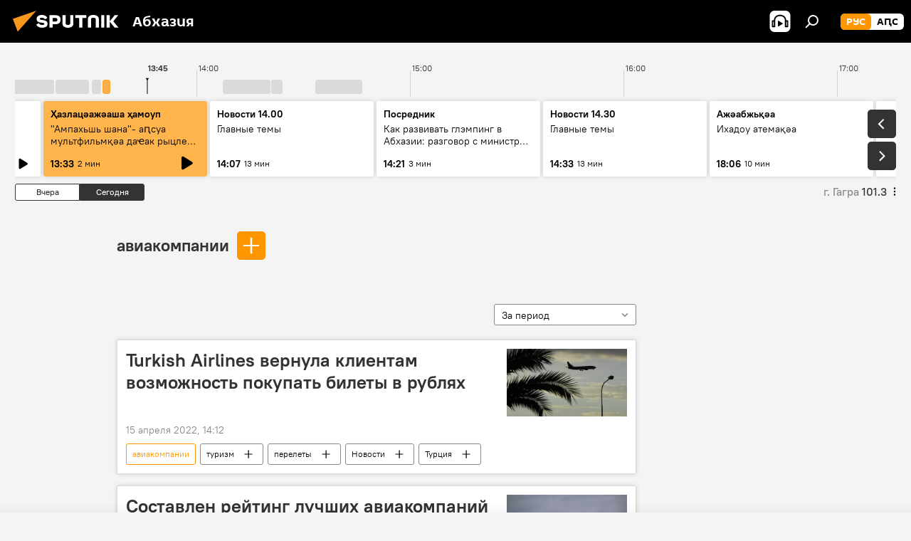

--- FILE ---
content_type: text/html; charset=utf-8
request_url: https://sputnik-abkhazia.ru/keyword_aviakompanii/
body_size: 22965
content:
<!DOCTYPE html><html lang="ru" data-lang="rus" data-charset="" dir="ltr"><head prefix="og: http://ogp.me/ns# fb: http://ogp.me/ns/fb# article: http://ogp.me/ns/article#"><title>авиакомпании - последние новости сегодня и главные события по теме - Sputnik Абхазия</title><meta name="description" content="Читайте последние новости дня по теме авиакомпании: Turkish Airlines вернула клиентам возможность покупать билеты в рублях, Составлен рейтинг лучших авиакомпаний мира"><meta name="keywords" content="авиакомпании, авиакомпании новости, авиакомпании новости сегодня"><meta http-equiv="X-UA-Compatible" content="IE=edge,chrome=1"><meta http-equiv="Content-Type" content="text/html; charset=utf-8"><meta name="robots" content="index, follow, max-image-preview:large"><meta name="viewport" content="width=device-width, initial-scale=1.0, maximum-scale=1.0, user-scalable=yes"><meta name="HandheldFriendly" content="true"><meta name="MobileOptimzied" content="width"><meta name="referrer" content="always"><meta name="format-detection" content="telephone=no"><meta name="format-detection" content="address=no"><link rel="alternate" type="application/rss+xml" href="https://sputnik-abkhazia.ru/export/rss2/archive/index.xml"><link rel="canonical" href="https://sputnik-abkhazia.ru/keyword_aviakompanii/"><link rel="preconnect" href="https://cdnn1.img.sputnik-abkhazia.info/images/"><link rel="dns-prefetch" href="https://cdnn1.img.sputnik-abkhazia.info/images/"><link rel="alternate" hreflang="ru" href="https://sputnik-abkhazia.ru/keyword_aviakompanii/"><link rel="alternate" hreflang="x-default" href="https://sputnik-abkhazia.ru/keyword_aviakompanii/"><link rel="apple-touch-icon" sizes="57x57" href="https://cdnn1.img.sputnik-abkhazia.info/i/favicon/favicon-57x57.png"><link rel="apple-touch-icon" sizes="60x60" href="https://cdnn1.img.sputnik-abkhazia.info/i/favicon/favicon-60x60.png"><link rel="apple-touch-icon" sizes="72x72" href="https://cdnn1.img.sputnik-abkhazia.info/i/favicon/favicon-72x72.png"><link rel="apple-touch-icon" sizes="76x76" href="https://cdnn1.img.sputnik-abkhazia.info/i/favicon/favicon-76x76.png"><link rel="apple-touch-icon" sizes="114x114" href="https://cdnn1.img.sputnik-abkhazia.info/i/favicon/favicon-114x114.png"><link rel="apple-touch-icon" sizes="120x120" href="https://cdnn1.img.sputnik-abkhazia.info/i/favicon/favicon-120x120.png"><link rel="apple-touch-icon" sizes="144x144" href="https://cdnn1.img.sputnik-abkhazia.info/i/favicon/favicon-144x144.png"><link rel="apple-touch-icon" sizes="152x152" href="https://cdnn1.img.sputnik-abkhazia.info/i/favicon/favicon-152x152.png"><link rel="apple-touch-icon" sizes="180x180" href="https://cdnn1.img.sputnik-abkhazia.info/i/favicon/favicon-180x180.png"><link rel="icon" type="image/png" sizes="192x192" href="https://cdnn1.img.sputnik-abkhazia.info/i/favicon/favicon-192x192.png"><link rel="icon" type="image/png" sizes="32x32" href="https://cdnn1.img.sputnik-abkhazia.info/i/favicon/favicon-32x32.png"><link rel="icon" type="image/png" sizes="96x96" href="https://cdnn1.img.sputnik-abkhazia.info/i/favicon/favicon-96x96.png"><link rel="icon" type="image/png" sizes="16x16" href="https://cdnn1.img.sputnik-abkhazia.info/i/favicon/favicon-16x16.png"><link rel="manifest" href="/project_data/manifest.json?4"><meta name="msapplication-TileColor" content="#F4F4F4"><meta name="msapplication-TileImage" content="https://cdnn1.img.sputnik-abkhazia.info/i/favicon/favicon-144x144.png"><meta name="theme-color" content="#F4F4F4"><link rel="shortcut icon" href="https://cdnn1.img.sputnik-abkhazia.info/i/favicon/favicon.ico"><meta property="fb:app_id" content="1115156141925298"><meta property="fb:pages" content="1016325075045830"><meta name="analytics:lang" content="rus"><meta name="analytics:title" content="авиакомпании - последние новости сегодня и главные события по теме - Sputnik Абхазия"><meta name="analytics:keyw" content="keyword_aviakompanii, keyword_aviakompanii"><meta name="analytics:rubric" content=""><meta name="analytics:tags" content="авиакомпании, авиакомпании"><meta name="analytics:site_domain" content="sputnik-abkhazia.ru"><meta property="og:url" content="https://sputnik-abkhazia.ru/keyword_aviakompanii/"><meta property="og:title" content="авиакомпании - последние новости по теме"><meta property="og:description" content="Последние новости по теме авиакомпании: Turkish Airlines вернула клиентам возможность покупать билеты в рублях,Составлен рейтинг лучших авиакомпаний мира"><meta property="og:type" content="website"><meta property="og:site_name" content="Sputnik Абхазия"><meta property="og:locale" content="ru_AB"><meta property="og:image" content="https://cdnn1.img.sputnik-abkhazia.info/i/logo/logo-social.png"><meta property="og:image:width" content="2072"><meta name="relap-image" content="https://cdnn1.img.sputnik-abkhazia.info/i/logo/logo-social.png"><meta name="twitter:card" content="summary_large_image"><meta name="twitter:image" content="https://cdnn1.img.sputnik-abkhazia.info/i/logo/logo-social.png"><meta property="fb:pages" content="1016325075045830"><link rel="preload" as="style" onload="this.onload=null;this.rel='stylesheet'" type="text/css" href="https://cdnn1.img.sputnik-abkhazia.info/css/libs/fonts.min.css?911eb65935"><link rel="stylesheet" type="text/css" href="https://cdnn1.img.sputnik-abkhazia.info/css/common.min.css?9ae217152"><link rel="stylesheet" type="text/css" href="https://cdnn1.img.sputnik-abkhazia.info/css/radioschedule.min.css?9d813b60f"><link rel="stylesheet" type="text/css" href="https://cdnn1.img.sputnik-abkhazia.info/css/rubric.min.css?915097e81b"><script src="https://cdnn1.img.sputnik-abkhazia.info/min/js/dist/head.js?9c9052ef3"></script><script data-iub-purposes="1">var _paq = _paq || []; (function() {var stackDomain = window.location.hostname.split('.').reverse();var domain = stackDomain[1] + '.' + stackDomain[0];_paq.push(['setCDNMask', new RegExp('cdn(\\w+).img.'+domain)]); _paq.push(['setSiteId', 'sputnik_ab']); _paq.push(['trackPageView']); _paq.push(['enableLinkTracking']); var d=document, g=d.createElement('script'), s=d.getElementsByTagName('script')[0]; g.type='text/javascript'; g.defer=true; g.async=true; g.src='//a.sputniknews.com/js/sputnik.js'; s.parentNode.insertBefore(g,s); } )();</script><script type="text/javascript" src="https://cdnn1.img.sputnik-abkhazia.info/min/js/libs/banners/adfx.loader.bind.js?98d724fe2"></script><script>
                (window.yaContextCb = window.yaContextCb || []).push(() => {
                    replaceOriginalAdFoxMethods();
                    window.Ya.adfoxCode.hbCallbacks = window.Ya.adfoxCode.hbCallbacks || [];
                })
            </script><!--В <head> сайта один раз добавьте код загрузчика-->
<script>window.yaContextCb = window.yaContextCb || []</script>
<script src="https://yandex.ru/ads/system/context.js" async></script></head><body id="body" data-ab="a" data-emoji="0" class="site_ab m-page-tag " data-tag="keyword_aviakompanii"><div class="schema_org" itemscope="itemscope" itemtype="https://schema.org/WebSite"><meta itemprop="name" content="Sputnik Абхазия"><meta itemprop="alternateName" content="Sputnik Абхазия"><meta itemprop="description" content="Свежие события и последние новости Абхазии. Фото и видео с места событий, темы дня, происшествия, аналитика."><a itemprop="url" href="https://sputnik-abkhazia.ru" title="Sputnik Абхазия"> </a><meta itemprop="image" content="https://sputnik-abkhazia.ru/i/logo/logo.png"></div><div class="schema_org" itemscope="itemscope" itemtype="http://schema.org/WebPage"><a itemprop="url" href="https://sputnik-abkhazia.ru/keyword_aviakompanii/" title="авиакомпании - последние новости сегодня и главные события по теме - Sputnik Абхазия"> </a><meta itemprop="mainEntityOfPage" content="https://sputnik-abkhazia.ru/keyword_aviakompanii/"><meta itemprop="name" content="авиакомпании - последние новости сегодня и главные события по теме - Sputnik Абхазия"><meta itemprop="headline" content="авиакомпании - последние новости сегодня и главные события по теме - Sputnik Абхазия"><meta itemprop="description" content="Читайте последние новости дня по теме авиакомпании: Turkish Airlines вернула клиентам возможность покупать билеты в рублях, Составлен рейтинг лучших авиакомпаний мира"><meta itemprop="genre" content="Новости"><meta itemprop="keywords" content="авиакомпании, авиакомпании новости, авиакомпании новости сегодня"></div><ul class="schema_org" itemscope="itemscope" itemtype="http://schema.org/BreadcrumbList"><li itemprop="itemListElement" itemscope="itemscope" itemtype="http://schema.org/ListItem"><meta itemprop="name" content="Sputnik Абхазия"><meta itemprop="position" content="1"><meta itemprop="item" content="https://sputnik-abkhazia.ru"><a itemprop="url" href="https://sputnik-abkhazia.ru" title="Sputnik Абхазия"> </a></li><li itemprop="itemListElement" itemscope="itemscope" itemtype="http://schema.org/ListItem"><meta itemprop="name" content="авиакомпании"><meta itemprop="position" content="2"><meta itemprop="item" content="https://sputnik-abkhazia.ru/keyword_aviakompanii/"><a itemprop="url" href="https://sputnik-abkhazia.ru/keyword_aviakompanii/" title="авиакомпании"> </a></li></ul><div class="page" id="page"><div id="alerts"><script type="text/template" id="alertAfterRegisterTemplate">
                    
                        <div class="auth-alert m-hidden" id="alertAfterRegister">
                            <div class="auth-alert__text">
                                <%- data.success_title %> <br />
                                <%- data.success_email_1 %>
                                <span class="m-email"></span>
                                <%- data.success_email_2 %>
                            </div>
                            <div class="auth-alert__btn">
                                <button class="form__btn m-min m-black confirmEmail">
                                    <%- data.send %>
                                </button>
                            </div>
                        </div>
                    
                </script><script type="text/template" id="alertAfterRegisterNotifyTemplate">
                    
                        <div class="auth-alert" id="alertAfterRegisterNotify">
                            <div class="auth-alert__text">
                                <%- data.golink_1 %>
                                <span class="m-email">
                                    <%- user.mail %>
                                </span>
                                <%- data.golink_2 %>
                            </div>
                            <% if (user.registerConfirmCount <= 2 ) {%>
                                <div class="auth-alert__btn">
                                    <button class="form__btn m-min m-black confirmEmail">
                                        <%- data.send %>
                                    </button>
                                </div>
                            <% } %>
                        </div>
                    
                </script></div><div class="anchor" id="anchor"><div class="header " id="header"><div class="m-relative"><div class="container m-header"><div class="header__wrap"><div class="header__name"><div class="header__logo"><a href="/" title="Sputnik Абхазия"><svg xmlns="http://www.w3.org/2000/svg" width="176" height="44" viewBox="0 0 176 44" fill="none"><path class="chunk_1" fill-rule="evenodd" clip-rule="evenodd" d="M45.8073 18.3817C45.8073 19.5397 47.1661 19.8409 49.3281 20.0417C54.1074 20.4946 56.8251 21.9539 56.8461 25.3743C56.8461 28.7457 54.2802 30.9568 48.9989 30.9568C44.773 30.9568 42.1067 29.1496 41 26.5814L44.4695 24.5688C45.3754 25.9277 46.5334 27.0343 49.4005 27.0343C51.3127 27.0343 52.319 26.4296 52.319 25.5751C52.319 24.5665 51.6139 24.2163 48.3942 23.866C43.7037 23.3617 41.3899 22.0029 41.3899 18.5824C41.3899 15.9675 43.3511 13 48.9359 13C52.9611 13 55.6274 14.8095 56.4305 17.1746L53.1105 19.1358C53.0877 19.1012 53.0646 19.0657 53.041 19.0295C52.4828 18.1733 51.6672 16.9224 48.6744 16.9224C46.914 16.9224 45.8073 17.4758 45.8073 18.3817ZM67.4834 13.3526H59.5918V30.707H64.0279V26.0794H67.4484C72.1179 26.0794 75.0948 24.319 75.0948 19.6401C75.0854 15.3138 72.6199 13.3526 67.4834 13.3526ZM67.4834 22.206H64.0186V17.226H67.4834C69.8975 17.226 70.654 18.0291 70.654 19.6891C70.6587 21.6527 69.6524 22.206 67.4834 22.206ZM88.6994 24.7206C88.6994 26.2289 87.4924 27.0857 85.3794 27.0857C83.3178 27.0857 82.1597 26.2289 82.1597 24.7206V13.3526H77.7236V25.0264C77.7236 28.6477 80.7425 30.9615 85.4704 30.9615C89.9999 30.9615 93.1168 28.8601 93.1168 25.0264V13.3526H88.6808L88.6994 24.7206ZM136.583 13.3526H132.159V30.7023H136.583V13.3526ZM156.097 13.3526L149.215 21.9235L156.45 30.707H151.066L144.276 22.4559V30.707H139.85V13.3526H144.276V21.8021L151.066 13.3526H156.097ZM95.6874 17.226H101.221V30.707H105.648V17.226H111.181V13.3526H95.6874V17.226ZM113.49 18.7342C113.49 15.2134 116.458 13 121.085 13C125.715 13 128.888 15.0616 128.902 18.7342V30.707H124.466V18.935C124.466 17.6789 123.259 16.8734 121.146 16.8734C119.094 16.8734 117.926 17.6789 117.926 18.935V30.707H113.49V18.7342Z" fill="white"></path><path class="chunk_2" d="M41 7L14.8979 36.5862L8 18.431L41 7Z" fill="#F8961D"></path></svg></a></div><div class="header__project"><span class="header__project-title">Абхазия</span></div></div><div class="header__controls" data-nosnippet=""><div class="share m-header" data-id="" data-url="https://sputnik-abkhazia.ru" data-title=""></div><div class="header__menu"><span class="header__menu-item header__menu-item-radioButton" id="radioButton" data-stream="https://nfw.ria.ru/flv/audio.aspx?ID=38841761&amp;type=mp3"><svg class="svg-icon"><use xmlns:xlink="http://www.w3.org/1999/xlink" xlink:href="/i/sprites/package/inline.svg?63#radio2"></use></svg></span><span class="header__menu-item" data-modal-open="search"><svg class="svg-icon"><use xmlns:xlink="http://www.w3.org/1999/xlink" xlink:href="/i/sprites/package/inline.svg?63#search"></use></svg></span></div><div class="switcher m-double"><div class="switcher__label"><span class="switcher__title">рус</span><span class="switcher__icon"><svg class="svg-icon"><use xmlns:xlink="http://www.w3.org/1999/xlink" xlink:href="/i/sprites/package/inline.svg?63#arrowDown"></use></svg></span></div><div class="switcher__dropdown"><div translate="no" class="notranslate"><div class="switcher__list"><a href="https://sputnik-abkhazia.ru/" class="switcher__link m-selected"><span class="switcher__project">Sputnik Абхазия</span><span class="switcher__abbr" data-abbr="рус">рус</span><i class="switcher__accept"><svg class="svg-icon"><use xmlns:xlink="http://www.w3.org/1999/xlink" xlink:href="/i/sprites/package/inline.svg?63#ok"></use></svg></i></a><a href="https://sputnik-abkhazia.info/" class="switcher__link"><span class="switcher__project">Sputnik Аҧсны</span><span class="switcher__abbr" data-abbr="аԤс">аԤс</span></a></div></div></div></div></div></div></div></div></div></div><script>var GLOBAL = GLOBAL || {}; GLOBAL.translate = {}; GLOBAL.rtl = 0; GLOBAL.lang = "rus"; GLOBAL.design = "ab"; GLOBAL.charset = ""; GLOBAL.project = "sputnik_ab"; GLOBAL.htmlCache = 1; GLOBAL.translate.search = {}; GLOBAL.translate.search.notFound = "Ничего не найдено"; GLOBAL.translate.search.stringLenght = "Введите больше букв для поиска"; GLOBAL.www = "https://sputnik-abkhazia.ru"; GLOBAL.seo = {}; GLOBAL.seo.title = ""; GLOBAL.seo.keywords = ""; GLOBAL.seo.description = ""; GLOBAL.sock = {}; GLOBAL.sock.server = "https://cm.sputniknews.com/chat"; GLOBAL.sock.lang = "rus"; GLOBAL.sock.project = "sputnik_ab"; GLOBAL.social = {}; GLOBAL.social.fbID = "1115156141925298"; GLOBAL.share = [ { name: 'telegram', mobile: false },{ name: 'vk', mobile: false },{ name: 'odnoklassniki', mobile: false },{ name: 'twitter', mobile: false },{ name: 'messenger', mobile: true } ]; GLOBAL.csrf_token = ''; GLOBAL.search = {}; GLOBAL.auth = {}; GLOBAL.auth.status = 'error'; GLOBAL.auth.provider = ''; GLOBAL.auth.twitter = '/id/twitter/request/'; GLOBAL.auth.facebook = '/id/facebook/request/'; GLOBAL.auth.vkontakte = '/id/vkontakte/request/'; GLOBAL.auth.google = '/id/google/request/'; GLOBAL.auth.ok = '/id/ok/request/'; GLOBAL.auth.apple = '/id/apple/request/'; GLOBAL.auth.moderator = ''; GLOBAL.user = {}; GLOBAL.user.id = ""; GLOBAL.user.emailActive = ""; GLOBAL.user.registerConfirmCount = 0; GLOBAL.chat = GLOBAL.chat || {}; GLOBAL.chat.show = !!1; GLOBAL.locale = {"convertDate":{"yesterday":"\u0432\u0447\u0435\u0440\u0430","hours":{"nominative":"%{s} \u043c\u0438\u043d\u0443\u0442\u0443 \u043d\u0430\u0437\u0430\u0434","genitive":"%{s} \u043c\u0438\u043d\u0443\u0442\u044b \u043d\u0430\u0437\u0430\u0434"},"minutes":{"nominative":"%{s} \u0447\u0430\u0441 \u043d\u0430\u0437\u0430\u0434","genitive":"%{s} \u0447\u0430\u0441\u0430 \u043d\u0430\u0437\u0430\u0434"}},"js_templates":{"unread":"\u041d\u0435\u043f\u0440\u043e\u0447\u0438\u0442\u0430\u043d\u043d\u044b\u0435","you":"\u0412\u044b","author":"\u0430\u0432\u0442\u043e\u0440","report":"\u041f\u043e\u0436\u0430\u043b\u043e\u0432\u0430\u0442\u044c\u0441\u044f","reply":"\u041e\u0442\u0432\u0435\u0442\u0438\u0442\u044c","block":"\u0417\u0430\u0431\u043b\u043e\u043a\u0438\u0440\u043e\u0432\u0430\u0442\u044c","remove":"\u0423\u0434\u0430\u043b\u0438\u0442\u044c","closeall":"\u0417\u0430\u043a\u0440\u044b\u0442\u044c \u0432\u0441\u0435","notifications":"Notificaciones","disable_twelve":"\u041e\u0442\u043a\u043b\u044e\u0447\u0438\u0442\u044c \u043d\u0430 12 \u0447\u0430\u0441\u043e\u0432","new_message":"\u041d\u043e\u0432\u043e\u0435 \u0441\u043e\u043e\u0431\u0449\u0435\u043d\u0438\u0435 \u043e\u0442sputniknews.ru","acc_block":"\u0412\u0430\u0448 \u0430\u043a\u043a\u0430\u0443\u043d\u0442 \u0437\u0430\u0431\u043b\u043e\u043a\u0438\u0440\u043e\u0432\u0430\u043d \u0430\u0434\u043c\u0438\u043d\u0438\u0441\u0442\u0440\u0430\u0442\u043e\u0440\u043e\u043c \u0441\u0430\u0439\u0442\u0430","acc_unblock":"\u0412\u0430\u0448 \u0430\u043a\u043a\u0430\u0443\u043d\u0442 \u0440\u0430\u0437\u0431\u043b\u043e\u043a\u0438\u0440\u043e\u0432\u0430\u043d \u0430\u0434\u043c\u0438\u043d\u0438\u0441\u0442\u0440\u0430\u0442\u043e\u0440\u043e\u043c \u0441\u0430\u0439\u0442\u0430","you_subscribe_1":"\u0412\u044b \u043f\u043e\u0434\u043f\u0438\u0441\u0430\u043d\u044b \u043d\u0430 \u0442\u0435\u043c\u0443 ","you_subscribe_2":"\u0423\u043f\u0440\u0430\u0432\u043b\u044f\u0442\u044c \u0441\u0432\u043e\u0438\u043c\u0438 \u043f\u043e\u0434\u043f\u0438\u0441\u043a\u0430\u043c\u0438 \u0432\u044b \u043c\u043e\u0436\u0435\u0442\u0435 \u0432 \u043b\u0438\u0447\u043d\u043e\u043c \u043a\u0430\u0431\u0438\u043d\u0435\u0442\u0435","you_received_warning_1":"\u0412\u044b \u043f\u043e\u043b\u0443\u0447\u0438\u043b\u0438 ","you_received_warning_2":" \u043f\u0440\u0435\u0434\u0443\u043f\u0440\u0435\u0436\u0434\u0435\u043d\u0438\u0435. \u0423\u0432\u0430\u0436\u0430\u0439\u0442\u0435 \u0434\u0440\u0443\u0433\u0438\u0445 \u0443\u0447\u0430\u0441\u0442\u043d\u0438\u043a\u043e\u0432 \u0438 \u043d\u0435 \u043d\u0430\u0440\u0443\u0448\u0430\u0439\u0442\u0435 \u043f\u0440\u0430\u0432\u0438\u043b\u0430 \u043a\u043e\u043c\u043c\u0435\u043d\u0442\u0438\u0440\u043e\u0432\u0430\u043d\u0438\u044f. \u041f\u043e\u0441\u043b\u0435 \u0442\u0440\u0435\u0442\u044c\u0435\u0433\u043e \u043d\u0430\u0440\u0443\u0448\u0435\u043d\u0438\u044f \u0432\u044b \u0431\u0443\u0434\u0435\u0442\u0435 \u0437\u0430\u0431\u043b\u043e\u043a\u0438\u0440\u043e\u0432\u0430\u043d\u044b \u043d\u0430 12 \u0447\u0430\u0441\u043e\u0432.","block_time":"\u0421\u0440\u043e\u043a \u0431\u043b\u043e\u043a\u0438\u0440\u043e\u0432\u043a\u0438: ","hours":" \u0447\u0430\u0441\u043e\u0432","forever":"\u043d\u0430\u0432\u0441\u0435\u0433\u0434\u0430","feedback":"\u0421\u0432\u044f\u0437\u0430\u0442\u044c\u0441\u044f","my_subscriptions":"\u041c\u043e\u0438 \u043f\u043e\u0434\u043f\u0438\u0441\u043a\u0438","rules":"\u041f\u0440\u0430\u0432\u0438\u043b\u0430 \u043a\u043e\u043c\u043c\u0435\u043d\u0442\u0438\u0440\u043e\u0432\u0430\u043d\u0438\u044f \u043c\u0430\u0442\u0435\u0440\u0438\u0430\u043b\u043e\u0432","chat":"\u0427\u0430\u0442: ","chat_new_messages":"\u041d\u043e\u0432\u044b\u0435 \u0441\u043e\u043e\u0431\u0449\u0435\u043d\u0438\u044f \u0432 \u0447\u0430\u0442\u0435","chat_moder_remove_1":"\u0412\u0430\u0448\u0435 \u0441\u043e\u043e\u0431\u0449\u0435\u043d\u0438\u0435 ","chat_moder_remove_2":" \u0431\u044b\u043b\u043e \u0443\u0434\u0430\u043b\u0435\u043d\u043e \u0430\u0434\u043c\u0438\u043d\u0438\u0441\u0442\u0440\u0430\u0442\u043e\u0440\u043e\u043c","chat_close_time_1":"\u0412 \u0447\u0430\u0442\u0435 \u043d\u0438\u043a\u0442\u043e \u043d\u0435 \u043f\u0438\u0441\u0430\u043b \u0431\u043e\u043b\u044c\u0448\u0435 12 \u0447\u0430\u0441\u043e\u0432, \u043e\u043d \u0437\u0430\u043a\u0440\u043e\u0435\u0442\u0441\u044f \u0447\u0435\u0440\u0435\u0437 ","chat_close_time_2":" \u0447\u0430\u0441\u043e\u0432","chat_new_emoji_1":"\u041d\u043e\u0432\u044b\u0435 \u0440\u0435\u0430\u043a\u0446\u0438\u0438 ","chat_new_emoji_2":" \u0432\u0430\u0448\u0435\u043c\u0443 \u0441\u043e\u043e\u0431\u0449\u0435\u043d\u0438\u044e ","chat_message_reply_1":"\u041d\u0430 \u0432\u0430\u0448 \u043a\u043e\u043c\u043c\u0435\u043d\u0442\u0430\u0440\u0438\u0439 ","chat_message_reply_2":" \u043e\u0442\u0432\u0435\u0442\u0438\u043b \u043f\u043e\u043b\u044c\u0437\u043e\u0432\u0430\u0442\u0435\u043b\u044c ","chat_verify_message":"\n \u0421\u043f\u0430\u0441\u0438\u0431\u043e! \u0412\u0430\u0448\u0435 \u0441\u043e\u043e\u0431\u0449\u0435\u043d\u0438\u0435 \u0431\u0443\u0434\u0435\u0442 \u043e\u043f\u0443\u0431\u043b\u0438\u043a\u043e\u0432\u0430\u043d\u043e \u043f\u043e\u0441\u043b\u0435 \u043f\u0440\u043e\u0432\u0435\u0440\u043a\u0438 \u043c\u043e\u0434\u0435\u0440\u0430\u0442\u043e\u0440\u0430\u043c\u0438 \u0441\u0430\u0439\u0442\u0430.\n ","emoji_1":"\u041d\u0440\u0430\u0432\u0438\u0442\u0441\u044f","emoji_2":"\u0425\u0430-\u0425\u0430","emoji_3":"\u0423\u0434\u0438\u0432\u0438\u0442\u0435\u043b\u044c\u043d\u043e","emoji_4":"\u0413\u0440\u0443\u0441\u0442\u043d\u043e","emoji_5":"\u0412\u043e\u0437\u043c\u0443\u0442\u0438\u0442\u0435\u043b\u044c\u043d\u043e","emoji_6":"\u041d\u0435 \u043d\u0440\u0430\u0432\u0438\u0442\u0441\u044f","site_subscribe_podcast":{"success":"\u0421\u043f\u0430\u0441\u0438\u0431\u043e, \u0432\u044b \u043f\u043e\u0434\u043f\u0438\u0441\u0430\u043d\u044b \u043d\u0430 \u0440\u0430\u0441\u0441\u044b\u043b\u043a\u0443! \u041d\u0430\u0441\u0442\u0440\u043e\u0438\u0442\u044c \u0438\u043b\u0438 \u043e\u0442\u043c\u0435\u043d\u0438\u0442\u044c \u043f\u043e\u0434\u043f\u0438\u0441\u043a\u0443 \u043c\u043e\u0436\u043d\u043e \u0432 \u043b\u0438\u0447\u043d\u043e\u043c \u043a\u0430\u0431\u0438\u043d\u0435\u0442\u0435","subscribed":"\u0412\u044b \u0443\u0436\u0435 \u043f\u043e\u0434\u043f\u0438\u0441\u0430\u043d\u044b \u043d\u0430 \u044d\u0442\u0443 \u0440\u0430\u0441\u0441\u044b\u043b\u043a\u0443","error":"\u041f\u0440\u043e\u0438\u0437\u043e\u0448\u043b\u0430 \u043d\u0435\u043f\u0440\u0435\u0434\u0432\u0438\u0434\u0435\u043d\u043d\u0430\u044f \u043e\u0448\u0438\u0431\u043a\u0430. \u041f\u043e\u0436\u0430\u043b\u0443\u0439\u0441\u0442\u0430, \u043f\u043e\u0432\u0442\u043e\u0440\u0438\u0442\u0435 \u043f\u043e\u043f\u044b\u0442\u043a\u0443 \u043f\u043e\u0437\u0436\u0435"}},"grecaptcha":{"site_key":"6LeGlD8aAAAAACUpDmnczCiYJ0auL7fnGHErRRLB"}}; GLOBAL = {...GLOBAL, ...{"subscribe":{"@attributes":{"ratio":"1"},"email":"\u0412\u0432\u0435\u0434\u0438\u0442\u0435 e-mail","button":"\u041f\u043e\u0434\u043f\u0438\u0441\u0430\u0442\u044c\u0441\u044f","send":"\u0421\u043f\u0430\u0441\u0438\u0431\u043e, \u0432\u0430\u043c \u043e\u0442\u043f\u0440\u0430\u0432\u043b\u0435\u043d\u043e \u043f\u0438\u0441\u044c\u043c\u043e \u0441\u043e \u0441\u0441\u044b\u043b\u043a\u043e\u0439 \u0434\u043b\u044f \u043f\u043e\u0434\u0442\u0432\u0435\u0440\u0436\u0434\u0435\u043d\u0438\u044f \u043f\u043e\u0434\u043f\u0438\u0441\u043a\u0438","subscribe":"\u0421\u043f\u0430\u0441\u0438\u0431\u043e, \u0432\u044b \u043f\u043e\u0434\u043f\u0438\u0441\u0430\u043d\u044b \u043d\u0430 \u0440\u0430\u0441\u0441\u044b\u043b\u043a\u0443! \u041d\u0430\u0441\u0442\u0440\u043e\u0438\u0442\u044c \u0438\u043b\u0438 \u043e\u0442\u043c\u0435\u043d\u0438\u0442\u044c \u043f\u043e\u0434\u043f\u0438\u0441\u043a\u0443 \u043c\u043e\u0436\u043d\u043e \u0432 \u043b\u0438\u0447\u043d\u043e\u043c \u043a\u0430\u0431\u0438\u043d\u0435\u0442\u0435","confirm":"\u0412\u044b \u0443\u0436\u0435 \u043f\u043e\u0434\u043f\u0438\u0441\u0430\u043d\u044b \u043d\u0430 \u044d\u0442\u0443 \u0440\u0430\u0441\u0441\u044b\u043b\u043a\u0443"}}}; GLOBAL.js = {}; GLOBAL.js.videoplayer = "https://cdnn1.img.sputnik-abkhazia.info/min/js/dist/videoplayer.js?9651130d6"; GLOBAL.userpic = "/userpic/"; GLOBAL.gmt = ""; GLOBAL.tz = "+0300"; GLOBAL.projectList = [ { title: 'Международный', country: [ { title: 'Английский', url: 'https://sputnikglobe.com', flag: 'flags-INT', lang: 'International', lang2: 'English' }, ] }, { title: 'Ближний Восток', country: [ { title: 'Арабский', url: 'https://sarabic.ae/', flag: 'flags-INT', lang: 'Sputnik عربي', lang2: 'Arabic' }, { title: 'Турецкий', url: 'https://anlatilaninotesi.com.tr/', flag: 'flags-TUR', lang: 'Türkiye', lang2: 'Türkçe' }, { title: 'Фарси', url: 'https://spnfa.ir/', flag: 'flags-INT', lang: 'Sputnik ایران', lang2: 'Persian' }, { title: 'Дари', url: 'https://sputnik.af/', flag: 'flags-INT', lang: 'Sputnik افغانستان', lang2: 'Dari' }, ] }, { title: 'Латинская Америка', country: [ { title: 'Испанский', url: 'https://noticiaslatam.lat/', flag: 'flags-INT', lang: 'Mundo', lang2: 'Español' }, { title: 'Португальский', url: 'https://noticiabrasil.net.br/', flag: 'flags-BRA', lang: 'Brasil', lang2: 'Português' }, ] }, { title: 'Южная Азия', country: [ { title: 'Хинди', url: 'https://hindi.sputniknews.in', flag: 'flags-IND', lang: 'भारत', lang2: 'हिंदी' }, { title: 'Английский', url: 'https://sputniknews.in', flag: 'flags-IND', lang: 'India', lang2: 'English' }, ] }, { title: 'Восточная и Юго-Восточная Азия', country: [ { title: 'Вьетнамский', url: 'https://kevesko.vn/', flag: 'flags-VNM', lang: 'Việt Nam', lang2: 'Tiếng Việt' }, { title: 'Японский', url: 'https://sputniknews.jp/', flag: 'flags-JPN', lang: '日本', lang2: '日本語' }, { title: 'Китайский', url: 'https://sputniknews.cn/', flag: 'flags-CHN', lang: '中国', lang2: '中文' }, ] }, { title: 'Центральная Азия', country: [ { title: 'Казахский', url: 'https://sputnik.kz/', flag: 'flags-KAZ', lang: 'Қазақстан', lang2: 'Қазақ тілі' }, { title: 'Киргизский', url: 'https://sputnik.kg/', flag: 'flags-KGZ', lang: 'Кыргызстан', lang2: 'Кыргызча' }, { title: 'Узбекский', url: 'https://oz.sputniknews.uz/', flag: 'flags-UZB', lang: 'Oʻzbekiston', lang2: 'Ўзбекча' }, { title: 'Таджикский', url: 'https://sputnik.tj/', flag: 'flags-TJK', lang: 'Тоҷикистон', lang2: 'Тоҷикӣ' }, ] }, { title: 'Африка', country: [ { title: 'Французский', url: 'https://fr.sputniknews.africa/', flag: 'flags-INT', lang: 'Afrique', lang2: 'Français' }, { title: 'Английский', url: 'https://en.sputniknews.africa', flag: 'flags-INT', lang: 'Africa', lang2: 'English' }, ] }, { title: 'Кавказ', country: [ { title: 'Армянский', url: 'https://arm.sputniknews.ru/', flag: 'flags-ARM', lang: 'Արմենիա', lang2: 'Հայերեն' }, { title: 'Абхазский', url: 'https://sputnik-abkhazia.info/', flag: 'flags-ABH', lang: 'Аҧсны', lang2: 'Аҧсышәала' }, { title: 'Осетинский', url: 'https://sputnik-ossetia.com/', flag: 'flags-OST', lang: 'Хуссар Ирыстон', lang2: 'Иронау' }, { title: 'Азербайджанский', url: 'https://sputnik.az/', flag: 'flags-AZE', lang: 'Azərbaycan', lang2: 'Аzərbaycanca' }, ] }, { title: 'Европа', country: [ { title: 'Сербский', url: 'https://sputnikportal.rs/', flag: 'flags-SRB', lang: 'Србиjа', lang2: 'Српски' }, { title: 'Русский', url: 'https://lv.sputniknews.ru/', flag: 'flags-LVA', lang: 'Latvija', lang2: 'Русский' }, { title: 'Русский', url: 'https://lt.sputniknews.ru/', flag: 'flags-LTU', lang: 'Lietuva', lang2: 'Русский' }, { title: 'Молдавский', url: 'https://md.sputniknews.com/', flag: 'flags-MDA', lang: 'Moldova', lang2: 'Moldovenească' }, { title: 'Белорусский', url: 'https://bel.sputnik.by/', flag: 'flags-BLR', lang: 'Беларусь', lang2: 'Беларускi' } ] }, ];</script><div class="wrapper"><div class="radioschedule"><div class="radioschedule__inner"><div class="radioschedule__time"><div class="radioschedule__time-scroll"><div class="radioschedule__time-list"><div class="radioschedule__time-day"><div class="radioschedule__time-line-item" style="left: 0px;">00:00</div><div class="radioschedule__time-line-item" style="left: 300px;">01:00</div><div class="radioschedule__time-line-item" style="left: 600px;">02:00</div><div class="radioschedule__time-line-item" style="left: 900px;">03:00</div><div class="radioschedule__time-line-item" style="left: 1200px;">04:00</div><div class="radioschedule__time-line-item" style="left: 1500px;">05:00</div><div class="radioschedule__time-line-item" style="left: 1800px;">06:00</div><div class="radioschedule__time-line-item" style="left: 2100px;">07:00</div><div class="radioschedule__time-line-item" style="left: 2400px;">08:00</div><div class="radioschedule__time-line-item" style="left: 2700px;">09:00</div><div class="radioschedule__time-line-item" style="left: 3000px;">10:00</div><div class="radioschedule__time-line-item" style="left: 3300px;">11:00</div><div class="radioschedule__time-line-item" style="left: 3600px;">12:00</div><div class="radioschedule__time-line-item" style="left: 3900px;">13:00</div><div class="radioschedule__time-line-item" style="left: 4200px;">14:00</div><div class="radioschedule__time-line-item" style="left: 4500px;">15:00</div><div class="radioschedule__time-line-item" style="left: 4800px;">16:00</div><div class="radioschedule__time-line-item" style="left: 5100px;">17:00</div><div class="radioschedule__time-line-item" style="left: 5400px;">18:00</div><div class="radioschedule__time-line-item" style="left: 5700px;">19:00</div><div class="radioschedule__time-line-item" style="left: 6000px;">20:00</div><div class="radioschedule__time-line-item" style="left: 6300px;">21:00</div><div class="radioschedule__time-line-item" style="left: 6600px;">22:00</div><div class="radioschedule__time-line-item" style="left: 6900px;">23:00</div><div class="radioschedule__time-list-item" data-pos="8" data-start="1763442000" data-end="1763443800" style="left: 2400.0065px; width: 151.27425px"></div><div class="radioschedule__time-list-item" data-pos="8" data-start="1763443800" data-end="1763460060" style="left: 2549.99366666667px; width: 152.499833333333px"></div><div class="radioschedule__time-list-item" data-pos="13" data-start="1763460060" data-end="1763460240" style="left: 3905.793px; width: 13.4705833333333px"></div><div class="radioschedule__time-list-item" data-pos="13" data-start="1763460240" data-end="1763461860" style="left: 3921.02075px; width: 123.316666666667px"></div><div class="radioschedule__time-list-item" data-pos="13" data-start="1763461860" data-end="1763462040" style="left: 4053.37475px; width: 13.2840833333333px"></div><div class="radioschedule__time-list-item" data-pos="13" data-start="1763462040" data-end="1763463540" style="left: 4068.43375px; width: 125.147416666667px"></div><div class="radioschedule__time-list-item" data-pos="13" data-start="1763463540" data-end="1763463660" style="left: 4195.33025px; width: 1.814666666666667px"></div><div class="radioschedule__time-list-item" data-pos="14" data-start="1763463660" data-end="1763463840" style="left: 4205.98516666667px; width: 11.34625px"></div><div class="radioschedule__time-list-item" data-pos="14" data-start="1763463840" data-end="1763465400" style="left: 4218.85033333333px; width: 129.67725px"></div><div class="radioschedule__time-list-item" data-pos="14" data-start="1763465400" data-end="1763465580" style="left: 4352.01075px; width: 12.8746666666667px"></div><div class="radioschedule__time-list-item" data-pos="14" data-start="1763465580" data-end="1763466180" style="left: 4366.4255px; width: 46.16875px"></div><div class="radioschedule__time-list-item" data-pos="14" data-start="1763466180" data-end="1763478060" style="left: 4414.41833333333px; width: 80.822px"></div><div class="radioschedule__time-list-item" data-pos="18" data-start="1763478060" data-end="1763478240" style="left: 5405.80158333333px; width: 11.1774166666667px"></div><div class="radioschedule__time-list-item" data-pos="18" data-start="1763478240" data-end="1763479020" style="left: 5418.73566666667px; width: 61.6881666666667px"></div><div class="radioschedule__time-list-item" data-pos="18" data-start="1763479020" data-end="1763479860" style="left: 5483.10391666667px; width: 62.4596666666667px"></div><div class="radioschedule__time-list-item" data-pos="18" data-start="1763479860" data-end="1763480040" style="left: 5555.63225px; width: 13.3015px"></div><div class="radioschedule__time-list-item" data-pos="18" data-start="1763480040" data-end="1763481060" style="left: 5570.45275px; width: 81.7950833333333px"></div><div class="radioschedule__time-list-item" data-pos="18" data-start="1763481060" data-end="1763488860" style="left: 5653.49683333333px; width: 44.5009166666667px"></div><div class="radioschedule__time-list-item" data-pos="21" data-start="1763488860" data-end="1763489040" style="left: 6305.80158333333px; width: 11.1774166666667px"></div><div class="radioschedule__time-list-item" data-pos="21" data-start="1763489040" data-end="1763489820" style="left: 6318.73566666667px; width: 61.6881666666667px"></div><div class="radioschedule__time-list-item" data-pos="21" data-start="1763489820" data-end="1763490660" style="left: 6383.10391666667px; width: 62.4596666666667px"></div><div class="radioschedule__time-list-item" data-pos="21" data-start="1763490660" data-end="1763490840" style="left: 6455.63225px; width: 13.3015px"></div><div class="radioschedule__time-list-item" data-pos="21" data-start="1763490840" data-end="1763491860" style="left: 6470.45275px; width: 81.7950833333333px"></div><div class="radioschedule__time-list-item" data-pos="21" data-start="1763491860" data-end="1763492406" style="left: 6553.49683333333px; width: 44.5009166666667px"></div></div><div class="radioschedule__time-day"><div class="radioschedule__time-line-item" style="left: 0px;">00:00</div><div class="radioschedule__time-line-item" style="left: 300px;">01:00</div><div class="radioschedule__time-line-item" style="left: 600px;">02:00</div><div class="radioschedule__time-line-item" style="left: 900px;">03:00</div><div class="radioschedule__time-line-item" style="left: 1200px;">04:00</div><div class="radioschedule__time-line-item" style="left: 1500px;">05:00</div><div class="radioschedule__time-line-item" style="left: 1800px;">06:00</div><div class="radioschedule__time-line-item" style="left: 2100px;">07:00</div><div class="radioschedule__time-line-item" style="left: 2400px;">08:00</div><div class="radioschedule__time-line-item" style="left: 2700px;">09:00</div><div class="radioschedule__time-line-item" style="left: 3000px;">10:00</div><div class="radioschedule__time-line-item" style="left: 3300px;">11:00</div><div class="radioschedule__time-line-item" style="left: 3600px;">12:00</div><div class="radioschedule__time-line-item" style="left: 3900px;">13:00</div><div class="radioschedule__time-line-item" style="left: 4200px;">14:00</div><div class="radioschedule__time-line-item" style="left: 4500px;">15:00</div><div class="radioschedule__time-line-item" style="left: 4800px;">16:00</div><div class="radioschedule__time-line-item" style="left: 5100px;">17:00</div><div class="radioschedule__time-line-item" style="left: 5400px;">18:00</div><div class="radioschedule__time-line-item" style="left: 5700px;">19:00</div><div class="radioschedule__time-line-item" style="left: 6000px;">20:00</div><div class="radioschedule__time-line-item" style="left: 6300px;">21:00</div><div class="radioschedule__time-line-item" style="left: 6600px;">22:00</div><div class="radioschedule__time-line-item" style="left: 6900px;">23:00</div><div class="radioschedule__time-list-item" data-pos="8" data-start="1763528400" data-end="1763530200" style="left: 2400.01125px; width: 150.910666666667px"></div><div class="radioschedule__time-list-item" data-pos="8" data-start="1763530200" data-end="1763546460" style="left: 2549.998px; width: 152.4715px"></div><div class="radioschedule__time-list-item" data-pos="13" data-start="1763546460" data-end="1763546640" style="left: 3906.89816666667px; width: 13.3373333333333px"></div><div class="radioschedule__time-list-item" data-pos="13" data-start="1763546640" data-end="1763547600" style="left: 3921.99225px; width: 76.9863333333333px"></div><div class="radioschedule__time-list-item" data-pos="13" data-start="1763547600" data-end="1763548200" style="left: 4000.717px; width: 46.9905px"></div><div class="radioschedule__time-list-item" data-pos="13" data-start="1763548200" data-end="1763548380" style="left: 4052.39775px; width: 12.91325px"></div><div class="radioschedule__time-list-item" data-pos="13" data-start="1763548380" data-end="1763550420" style="left: 4067.06825px; width: 10.487px"></div><div class="radioschedule__time-list-item" data-pos="14" data-start="1763550420" data-end="1763551260" style="left: 4236.33783333333px; width: 66.3183333333333px"></div><div class="radioschedule__time-list-item" data-pos="14" data-start="1763551260" data-end="1763551980" style="left: 4304.1955px; width: 15.9864166666667px"></div><div class="radioschedule__time-list-item" data-pos="14" data-start="1763551980" data-end="1763564760" style="left: 4365.94566666667px; width: 65.7788333333333px"></div><div class="radioschedule__time-list-item" data-pos="18" data-start="1763564760" data-end="1763566620" style="left: 5429.31791666667px; width: 50.2888333333333px"></div><div class="radioschedule__time-list-item" data-pos="18" data-start="1763566620" data-end="1763567359" style="left: 5584.1845px; width: 60.6160833333333px"></div></div></div></div></div><div class="radioschedule__list"><div class="radioschedule__list-scroll"><div class="radioschedule__list-inner"><div class="radioschedule__item" data-day="1" data-start="1763442000"><div class="radioschedule__item-category"></div><div class="radioschedule__item-title"><a href="https://sputnik-abkhazia.info/20251118/1059116984.html">Ашьыжь Спутник аҿы</a></div><div class="radioschedule__item-time"><span>08:00</span><div class="radioschedule__item-duration">30 мин</div></div><div class="radioschedule__item-player"><div class="radioschedule__player" data-media="https://nfw.ria.ru/flv/file.aspx?type=mp3hi&amp;ID=6265532"><span><svg class="svg-icon"><use xmlns:xlink="http://www.w3.org/1999/xlink" xlink:href="/i/sprites/package/inline.svg?63#play_filled"></use></svg></span><span><svg class="svg-icon"><use xmlns:xlink="http://www.w3.org/1999/xlink" xlink:href="/i/sprites/package/inline.svg?63#pause_small"></use></svg></span></div></div></div><div class="radioschedule__item" data-day="1" data-start="1763443800"><div class="radioschedule__item-category"></div><div class="radioschedule__item-title"><a href="https://sputnik-abkhazia.info/20251118/1059117462.html">Утро на Sputnik</a></div><div class="radioschedule__item-time"><span>08:30</span><div class="radioschedule__item-duration">31 мин</div></div><div class="radioschedule__item-player"><div class="radioschedule__player" data-media="https://nfw.ria.ru/flv/file.aspx?type=mp3hi&amp;ID=72323184"><span><svg class="svg-icon"><use xmlns:xlink="http://www.w3.org/1999/xlink" xlink:href="/i/sprites/package/inline.svg?63#play_filled"></use></svg></span><span><svg class="svg-icon"><use xmlns:xlink="http://www.w3.org/1999/xlink" xlink:href="/i/sprites/package/inline.svg?63#pause_small"></use></svg></span></div></div></div><div class="radioschedule__item" data-day="1" data-start="1763460060"><div class="radioschedule__item-category">Ажәабжьқәа 13:00</div><div class="radioschedule__item-title"><a href="https://sputnik-abkhazia.info/20251118/1059123384.html">Ихадоу атемақәа</a></div><div class="radioschedule__item-time"><span>13:01</span><div class="radioschedule__item-duration">3 мин</div></div><div class="radioschedule__item-player"><div class="radioschedule__player" data-media="https://nfw.ria.ru/flv/file.aspx?type=mp3hi&amp;ID=15986914"><span><svg class="svg-icon"><use xmlns:xlink="http://www.w3.org/1999/xlink" xlink:href="/i/sprites/package/inline.svg?63#play_filled"></use></svg></span><span><svg class="svg-icon"><use xmlns:xlink="http://www.w3.org/1999/xlink" xlink:href="/i/sprites/package/inline.svg?63#pause_small"></use></svg></span></div></div></div><div class="radioschedule__item" data-day="1" data-start="1763460240"><div class="radioschedule__item-category">Иактуалтәу ахҳәаа</div><div class="radioschedule__item-title"><a href="https://sputnik-abkhazia.info/20251118/1059123651.html">Аибашьра афырхацәа ирызку адокументалтә кино афестиваль: алахәыла иҿцәажәара</a></div><div class="radioschedule__item-time"><span>13:04</span><div class="radioschedule__item-duration">25 мин</div></div><div class="radioschedule__item-player"><div class="radioschedule__player" data-media="https://nfw.ria.ru/flv/file.aspx?type=mp3hi&amp;ID=10806948"><span><svg class="svg-icon"><use xmlns:xlink="http://www.w3.org/1999/xlink" xlink:href="/i/sprites/package/inline.svg?63#play_filled"></use></svg></span><span><svg class="svg-icon"><use xmlns:xlink="http://www.w3.org/1999/xlink" xlink:href="/i/sprites/package/inline.svg?63#pause_small"></use></svg></span></div></div></div><div class="radioschedule__item" data-day="1" data-start="1763461860"><div class="radioschedule__item-category">Ажәабжьқәа 13:30</div><div class="radioschedule__item-title"><a href="https://sputnik-abkhazia.info/20251118/1059125240.html">Ихадоу атемақәа</a></div><div class="radioschedule__item-time"><span>13:31</span><div class="radioschedule__item-duration">3 мин</div></div><div class="radioschedule__item-player"><div class="radioschedule__player" data-media="https://nfw.ria.ru/flv/file.aspx?type=mp3hi&amp;ID=33472286"><span><svg class="svg-icon"><use xmlns:xlink="http://www.w3.org/1999/xlink" xlink:href="/i/sprites/package/inline.svg?63#play_filled"></use></svg></span><span><svg class="svg-icon"><use xmlns:xlink="http://www.w3.org/1999/xlink" xlink:href="/i/sprites/package/inline.svg?63#pause_small"></use></svg></span></div></div></div><div class="radioschedule__item" data-day="1" data-start="1763462040"><div class="radioschedule__item-category">Хра злоу ахҭысқәа</div><div class="radioschedule__item-title"><a href="https://sputnik-abkhazia.info/20251117/1059109380.html">Аӡын аԥхьа агәаҭарақәа, Урыстәылатәи рколлегацәеи дареи русеицура: АҶА анапхгаҩы ицәажәара</a></div><div class="radioschedule__item-time"><span>13:34</span><div class="radioschedule__item-duration">25 мин</div></div><div class="radioschedule__item-player"><div class="radioschedule__player" data-media="https://nfw.ria.ru/flv/file.aspx?type=mp3hi&amp;ID=57938425"><span><svg class="svg-icon"><use xmlns:xlink="http://www.w3.org/1999/xlink" xlink:href="/i/sprites/package/inline.svg?63#play_filled"></use></svg></span><span><svg class="svg-icon"><use xmlns:xlink="http://www.w3.org/1999/xlink" xlink:href="/i/sprites/package/inline.svg?63#pause_small"></use></svg></span></div></div></div><div class="radioschedule__item" data-day="1" data-start="1763463540"><div class="radioschedule__item-category">Ҳара ҳжәар</div><div class="radioschedule__item-title"><a href="https://sputnik-abkhazia.info/20251118/1059125966.html">Аҟәа</a></div><div class="radioschedule__item-time"><span>13:59</span><div class="radioschedule__item-duration">1 мин</div></div><div class="radioschedule__item-player"><div class="radioschedule__player" data-media="https://nfw.ria.ru/flv/file.aspx?type=mp3hi&amp;ID=22559977"><span><svg class="svg-icon"><use xmlns:xlink="http://www.w3.org/1999/xlink" xlink:href="/i/sprites/package/inline.svg?63#play_filled"></use></svg></span><span><svg class="svg-icon"><use xmlns:xlink="http://www.w3.org/1999/xlink" xlink:href="/i/sprites/package/inline.svg?63#pause_small"></use></svg></span></div></div></div><div class="radioschedule__item" data-day="1" data-start="1763463660"><div class="radioschedule__item-category">Новости 14.00</div><div class="radioschedule__item-title"><a href="/20251118/1059126208.html">Главные темы</a></div><div class="radioschedule__item-time"><span>14:01</span><div class="radioschedule__item-duration">2 мин</div></div><div class="radioschedule__item-player"><div class="radioschedule__player" data-media="https://nfw.ria.ru/flv/file.aspx?type=mp3hi&amp;ID=24586845"><span><svg class="svg-icon"><use xmlns:xlink="http://www.w3.org/1999/xlink" xlink:href="/i/sprites/package/inline.svg?63#play_filled"></use></svg></span><span><svg class="svg-icon"><use xmlns:xlink="http://www.w3.org/1999/xlink" xlink:href="/i/sprites/package/inline.svg?63#pause_small"></use></svg></span></div></div></div><div class="radioschedule__item" data-day="1" data-start="1763463840"><div class="radioschedule__item-category">Турбаза</div><div class="radioschedule__item-title"><a href="/20251118/1059126983.html">Кадры решают все! В ком нуждается турсфера Абхазии?</a></div><div class="radioschedule__item-time"><span>14:04</span><div class="radioschedule__item-duration">26 мин</div></div><div class="radioschedule__item-player"><div class="radioschedule__player" data-media="https://nfw.ria.ru/flv/file.aspx?type=mp3hi&amp;ID=58369315"><span><svg class="svg-icon"><use xmlns:xlink="http://www.w3.org/1999/xlink" xlink:href="/i/sprites/package/inline.svg?63#play_filled"></use></svg></span><span><svg class="svg-icon"><use xmlns:xlink="http://www.w3.org/1999/xlink" xlink:href="/i/sprites/package/inline.svg?63#pause_small"></use></svg></span></div></div></div><div class="radioschedule__item" data-day="1" data-start="1763465400"><div class="radioschedule__item-category">Новости 14.30</div><div class="radioschedule__item-title"><a href="/20251118/1059127624.html">Главные темы</a></div><div class="radioschedule__item-time"><span>14:30</span><div class="radioschedule__item-duration">3 мин</div></div><div class="radioschedule__item-player"><div class="radioschedule__player" data-media="https://nfw.ria.ru/flv/file.aspx?type=mp3hi&amp;ID=88582627"><span><svg class="svg-icon"><use xmlns:xlink="http://www.w3.org/1999/xlink" xlink:href="/i/sprites/package/inline.svg?63#play_filled"></use></svg></span><span><svg class="svg-icon"><use xmlns:xlink="http://www.w3.org/1999/xlink" xlink:href="/i/sprites/package/inline.svg?63#pause_small"></use></svg></span></div></div></div><div class="radioschedule__item" data-day="1" data-start="1763465580"><div class="radioschedule__item-category">Актуальный комментарий</div><div class="radioschedule__item-title"><a href="/20251118/1059128164.html">Как стать умным? Интервью с полуфиналисткой передачи "Умницы и умники"</a></div><div class="radioschedule__item-time"><span>14:33</span><div class="radioschedule__item-duration">9 мин</div></div><div class="radioschedule__item-player"><div class="radioschedule__player" data-media="https://nfw.ria.ru/flv/file.aspx?type=mp3hi&amp;ID=77698235"><span><svg class="svg-icon"><use xmlns:xlink="http://www.w3.org/1999/xlink" xlink:href="/i/sprites/package/inline.svg?63#play_filled"></use></svg></span><span><svg class="svg-icon"><use xmlns:xlink="http://www.w3.org/1999/xlink" xlink:href="/i/sprites/package/inline.svg?63#pause_small"></use></svg></span></div></div></div><div class="radioschedule__item" data-day="1" data-start="1763466180"><div class="radioschedule__item-category"><a href="/radio/">Радио</a></div><div class="radioschedule__item-title"><a href="/20251117/1059110969.html">Фестиваль "RT.Док: Время наших героев" в Абхазии. Разговор с продюсером</a></div><div class="radioschedule__item-time"><span>14:43</span><div class="radioschedule__item-duration">16 мин</div></div><div class="radioschedule__item-player"><div class="radioschedule__player" data-media="https://nfw.ria.ru/flv/file.aspx?type=mp3hi&amp;ID=73174450"><span><svg class="svg-icon"><use xmlns:xlink="http://www.w3.org/1999/xlink" xlink:href="/i/sprites/package/inline.svg?63#play_filled"></use></svg></span><span><svg class="svg-icon"><use xmlns:xlink="http://www.w3.org/1999/xlink" xlink:href="/i/sprites/package/inline.svg?63#pause_small"></use></svg></span></div></div></div><div class="radioschedule__item" data-day="1" data-start="1763478060"><div class="radioschedule__item-category">Ажәабжьқәа</div><div class="radioschedule__item-title"><a href="https://sputnik-abkhazia.info/20251118/1059133792.html">Ихадоу атемақәа</a></div><div class="radioschedule__item-time"><span>18:01</span><div class="radioschedule__item-duration">2 мин</div></div><div class="radioschedule__item-player"><div class="radioschedule__player" data-media="https://nfw.ria.ru/flv/file.aspx?type=mp3hi&amp;ID=15012391"><span><svg class="svg-icon"><use xmlns:xlink="http://www.w3.org/1999/xlink" xlink:href="/i/sprites/package/inline.svg?63#play_filled"></use></svg></span><span><svg class="svg-icon"><use xmlns:xlink="http://www.w3.org/1999/xlink" xlink:href="/i/sprites/package/inline.svg?63#pause_small"></use></svg></span></div></div></div><div class="radioschedule__item" data-day="1" data-start="1763478240"><div class="radioschedule__item-category">Иактуалтәу ахҳәаа</div><div class="radioschedule__item-title"><a href="https://sputnik-abkhazia.info/20251118/1059134079.html">"Ахаҳә еиҩса": Баграт Шьынқәба ихьӡ зху афестиваль амҩаԥгара азгәаҭоуп</a></div><div class="radioschedule__item-time"><span>18:04</span><div class="radioschedule__item-duration">13 мин</div></div><div class="radioschedule__item-player"><div class="radioschedule__player" data-media="https://nfw.ria.ru/flv/file.aspx?type=mp3hi&amp;ID=35554872"><span><svg class="svg-icon"><use xmlns:xlink="http://www.w3.org/1999/xlink" xlink:href="/i/sprites/package/inline.svg?63#play_filled"></use></svg></span><span><svg class="svg-icon"><use xmlns:xlink="http://www.w3.org/1999/xlink" xlink:href="/i/sprites/package/inline.svg?63#pause_small"></use></svg></span></div></div></div><div class="radioschedule__item" data-day="1" data-start="1763479020"><div class="radioschedule__item-category">Атәылауаҩи аиҳабыреи</div><div class="radioschedule__item-title"><a href="https://sputnik-abkhazia.info/20251118/1059134818.html">Ақыҭанхамҩатә институт ааӡарҭа харҭәаахеит: еилаҳкаауеит иарбан ҵиаақәоу иаагоу</a></div><div class="radioschedule__item-time"><span>18:17</span><div class="radioschedule__item-duration">13 мин</div></div><div class="radioschedule__item-player"><div class="radioschedule__player" data-media="https://nfw.ria.ru/flv/file.aspx?type=mp3hi&amp;ID=71880767"><span><svg class="svg-icon"><use xmlns:xlink="http://www.w3.org/1999/xlink" xlink:href="/i/sprites/package/inline.svg?63#play_filled"></use></svg></span><span><svg class="svg-icon"><use xmlns:xlink="http://www.w3.org/1999/xlink" xlink:href="/i/sprites/package/inline.svg?63#pause_small"></use></svg></span></div></div></div><div class="radioschedule__item" data-day="1" data-start="1763479860"><div class="radioschedule__item-category">Новости</div><div class="radioschedule__item-title"><a href="/20251118/1059135325.html">Главные темы</a></div><div class="radioschedule__item-time"><span>18:31</span><div class="radioschedule__item-duration">3 мин</div></div><div class="radioschedule__item-player"><div class="radioschedule__player" data-media="https://nfw.ria.ru/flv/file.aspx?type=mp3hi&amp;ID=45059149"><span><svg class="svg-icon"><use xmlns:xlink="http://www.w3.org/1999/xlink" xlink:href="/i/sprites/package/inline.svg?63#play_filled"></use></svg></span><span><svg class="svg-icon"><use xmlns:xlink="http://www.w3.org/1999/xlink" xlink:href="/i/sprites/package/inline.svg?63#pause_small"></use></svg></span></div></div></div><div class="radioschedule__item" data-day="1" data-start="1763480040"><div class="radioschedule__item-category"><a href="/radio/">Радио</a></div><div class="radioschedule__item-title"><a href="/20251118/1059135610.html">Творческий конкурс "Народная сцена "Лабҿаба": интервью с автором проекта</a></div><div class="radioschedule__item-time"><span>18:34</span><div class="radioschedule__item-duration">17 мин</div></div><div class="radioschedule__item-player"><div class="radioschedule__player" data-media="https://nfw.ria.ru/flv/file.aspx?type=mp3hi&amp;ID=50734752"><span><svg class="svg-icon"><use xmlns:xlink="http://www.w3.org/1999/xlink" xlink:href="/i/sprites/package/inline.svg?63#play_filled"></use></svg></span><span><svg class="svg-icon"><use xmlns:xlink="http://www.w3.org/1999/xlink" xlink:href="/i/sprites/package/inline.svg?63#pause_small"></use></svg></span></div></div></div><div class="radioschedule__item" data-day="1" data-start="1763481060"><div class="radioschedule__item-category">Турбаза</div><div class="radioschedule__item-title"><a href="/20251118/1059126983.html">Кадры решают все! В ком нуждается турсфера Абхазии?</a></div><div class="radioschedule__item-time"><span>18:51</span><div class="radioschedule__item-duration">9 мин</div></div><div class="radioschedule__item-player"><div class="radioschedule__player" data-media="https://nfw.ria.ru/flv/file.aspx?type=mp3hi&amp;ID=58369315"><span><svg class="svg-icon"><use xmlns:xlink="http://www.w3.org/1999/xlink" xlink:href="/i/sprites/package/inline.svg?63#play_filled"></use></svg></span><span><svg class="svg-icon"><use xmlns:xlink="http://www.w3.org/1999/xlink" xlink:href="/i/sprites/package/inline.svg?63#pause_small"></use></svg></span></div></div></div><div class="radioschedule__item" data-day="1" data-start="1763488860"><div class="radioschedule__item-category">Ажәабжьқәа</div><div class="radioschedule__item-title"><a href="https://sputnik-abkhazia.info/20251118/1059133792.html">Ихадоу атемақәа</a></div><div class="radioschedule__item-time"><span>21:01</span><div class="radioschedule__item-duration">2 мин</div></div><div class="radioschedule__item-player"><div class="radioschedule__player" data-media="https://nfw.ria.ru/flv/file.aspx?type=mp3hi&amp;ID=15012391"><span><svg class="svg-icon"><use xmlns:xlink="http://www.w3.org/1999/xlink" xlink:href="/i/sprites/package/inline.svg?63#play_filled"></use></svg></span><span><svg class="svg-icon"><use xmlns:xlink="http://www.w3.org/1999/xlink" xlink:href="/i/sprites/package/inline.svg?63#pause_small"></use></svg></span></div></div></div><div class="radioschedule__item" data-day="1" data-start="1763489040"><div class="radioschedule__item-category">Иактуалтәу ахҳәаа</div><div class="radioschedule__item-title"><a href="https://sputnik-abkhazia.info/20251118/1059134079.html">"Ахаҳә еиҩса": Баграт Шьынқәба ихьӡ зху афестиваль амҩаԥгара азгәаҭоуп</a></div><div class="radioschedule__item-time"><span>21:04</span><div class="radioschedule__item-duration">13 мин</div></div><div class="radioschedule__item-player"><div class="radioschedule__player" data-media="https://nfw.ria.ru/flv/file.aspx?type=mp3hi&amp;ID=35554872"><span><svg class="svg-icon"><use xmlns:xlink="http://www.w3.org/1999/xlink" xlink:href="/i/sprites/package/inline.svg?63#play_filled"></use></svg></span><span><svg class="svg-icon"><use xmlns:xlink="http://www.w3.org/1999/xlink" xlink:href="/i/sprites/package/inline.svg?63#pause_small"></use></svg></span></div></div></div><div class="radioschedule__item" data-day="1" data-start="1763489820"><div class="radioschedule__item-category">Атәылауаҩи аиҳабыреи</div><div class="radioschedule__item-title"><a href="https://sputnik-abkhazia.info/20251118/1059134818.html">Ақыҭанхамҩатә институт ааӡарҭа харҭәаахеит: еилаҳкаауеит иарбан ҵиаақәоу иаагоу</a></div><div class="radioschedule__item-time"><span>21:17</span><div class="radioschedule__item-duration">13 мин</div></div><div class="radioschedule__item-player"><div class="radioschedule__player" data-media="https://nfw.ria.ru/flv/file.aspx?type=mp3hi&amp;ID=71880767"><span><svg class="svg-icon"><use xmlns:xlink="http://www.w3.org/1999/xlink" xlink:href="/i/sprites/package/inline.svg?63#play_filled"></use></svg></span><span><svg class="svg-icon"><use xmlns:xlink="http://www.w3.org/1999/xlink" xlink:href="/i/sprites/package/inline.svg?63#pause_small"></use></svg></span></div></div></div><div class="radioschedule__item" data-day="1" data-start="1763490660"><div class="radioschedule__item-category">Новости</div><div class="radioschedule__item-title"><a href="/20251118/1059135325.html">Главные темы</a></div><div class="radioschedule__item-time"><span>21:31</span><div class="radioschedule__item-duration">3 мин</div></div><div class="radioschedule__item-player"><div class="radioschedule__player" data-media="https://nfw.ria.ru/flv/file.aspx?type=mp3hi&amp;ID=45059149"><span><svg class="svg-icon"><use xmlns:xlink="http://www.w3.org/1999/xlink" xlink:href="/i/sprites/package/inline.svg?63#play_filled"></use></svg></span><span><svg class="svg-icon"><use xmlns:xlink="http://www.w3.org/1999/xlink" xlink:href="/i/sprites/package/inline.svg?63#pause_small"></use></svg></span></div></div></div><div class="radioschedule__item" data-day="1" data-start="1763490840"><div class="radioschedule__item-category"><a href="/radio/">Радио</a></div><div class="radioschedule__item-title"><a href="/20251118/1059135610.html">Творческий конкурс "Народная сцена "Лабҿаба": интервью с автором проекта</a></div><div class="radioschedule__item-time"><span>21:34</span><div class="radioschedule__item-duration">17 мин</div></div><div class="radioschedule__item-player"><div class="radioschedule__player" data-media="https://nfw.ria.ru/flv/file.aspx?type=mp3hi&amp;ID=50734752"><span><svg class="svg-icon"><use xmlns:xlink="http://www.w3.org/1999/xlink" xlink:href="/i/sprites/package/inline.svg?63#play_filled"></use></svg></span><span><svg class="svg-icon"><use xmlns:xlink="http://www.w3.org/1999/xlink" xlink:href="/i/sprites/package/inline.svg?63#pause_small"></use></svg></span></div></div></div><div class="radioschedule__item" data-day="1" data-start="1763491860"><div class="radioschedule__item-category">Турбаза</div><div class="radioschedule__item-title"><a href="/20251118/1059126983.html">Кадры решают все! В ком нуждается турсфера Абхазии?</a></div><div class="radioschedule__item-time"><span>21:51</span><div class="radioschedule__item-duration">9 мин</div></div><div class="radioschedule__item-player"><div class="radioschedule__player" data-media="https://nfw.ria.ru/flv/file.aspx?type=mp3hi&amp;ID=58369315"><span><svg class="svg-icon"><use xmlns:xlink="http://www.w3.org/1999/xlink" xlink:href="/i/sprites/package/inline.svg?63#play_filled"></use></svg></span><span><svg class="svg-icon"><use xmlns:xlink="http://www.w3.org/1999/xlink" xlink:href="/i/sprites/package/inline.svg?63#pause_small"></use></svg></span></div></div></div><div class="radioschedule__item" data-day="0" data-start="1763528400"><div class="radioschedule__item-category"></div><div class="radioschedule__item-title"><a href="https://sputnik-abkhazia.info/20251119/1059140749.html">Ашьыжь Sputnik аҿы</a></div><div class="radioschedule__item-time"><span>08:00</span><div class="radioschedule__item-duration">30 мин</div></div><div class="radioschedule__item-player"><div class="radioschedule__player" data-media="https://nfw.ria.ru/flv/file.aspx?type=mp3hi&amp;ID=94084126"><span><svg class="svg-icon"><use xmlns:xlink="http://www.w3.org/1999/xlink" xlink:href="/i/sprites/package/inline.svg?63#play_filled"></use></svg></span><span><svg class="svg-icon"><use xmlns:xlink="http://www.w3.org/1999/xlink" xlink:href="/i/sprites/package/inline.svg?63#pause_small"></use></svg></span></div></div></div><div class="radioschedule__item" data-day="0" data-start="1763530200"><div class="radioschedule__item-category"></div><div class="radioschedule__item-title"><a href="https://sputnik-abkhazia.info/20251119/1059141228.html">Утро на Sputnik</a></div><div class="radioschedule__item-time"><span>08:30</span><div class="radioschedule__item-duration">31 мин</div></div><div class="radioschedule__item-player"><div class="radioschedule__player" data-media="https://nfw.ria.ru/flv/file.aspx?type=mp3hi&amp;ID=23328823"><span><svg class="svg-icon"><use xmlns:xlink="http://www.w3.org/1999/xlink" xlink:href="/i/sprites/package/inline.svg?63#play_filled"></use></svg></span><span><svg class="svg-icon"><use xmlns:xlink="http://www.w3.org/1999/xlink" xlink:href="/i/sprites/package/inline.svg?63#pause_small"></use></svg></span></div></div></div><div class="radioschedule__item" data-day="0" data-start="1763546460"><div class="radioschedule__item-category">Ажәабжьқәа 13:00</div><div class="radioschedule__item-title"><a href="https://sputnik-abkhazia.info/20251119/1059146987.html">Ихадоу атемақәа</a></div><div class="radioschedule__item-time"><span>13:01</span><div class="radioschedule__item-duration">3 мин</div></div><div class="radioschedule__item-player"><div class="radioschedule__player" data-media="https://nfw.ria.ru/flv/file.aspx?type=mp3hi&amp;ID=26229291"><span><svg class="svg-icon"><use xmlns:xlink="http://www.w3.org/1999/xlink" xlink:href="/i/sprites/package/inline.svg?63#play_filled"></use></svg></span><span><svg class="svg-icon"><use xmlns:xlink="http://www.w3.org/1999/xlink" xlink:href="/i/sprites/package/inline.svg?63#pause_small"></use></svg></span></div></div></div><div class="radioschedule__item" data-day="0" data-start="1763546640"><div class="radioschedule__item-category">Аиҿцәажәара</div><div class="radioschedule__item-title"><a href="https://sputnik-abkhazia.info/20251119/1059147263.html">Афымцалашара ахә ахшәаареи абиуџьет анагӡашьеи: Тҟәарчал араион ахада ицәажәара</a></div><div class="radioschedule__item-time"><span>13:04</span><div class="radioschedule__item-duration">16 мин</div></div><div class="radioschedule__item-player"><div class="radioschedule__player" data-media="https://nfw.ria.ru/flv/file.aspx?type=mp3hi&amp;ID=75480913"><span><svg class="svg-icon"><use xmlns:xlink="http://www.w3.org/1999/xlink" xlink:href="/i/sprites/package/inline.svg?63#play_filled"></use></svg></span><span><svg class="svg-icon"><use xmlns:xlink="http://www.w3.org/1999/xlink" xlink:href="/i/sprites/package/inline.svg?63#pause_small"></use></svg></span></div></div></div><div class="radioschedule__item" data-day="0" data-start="1763547600"><div class="radioschedule__item-category">Еицырдыруа ахьыӡқәа</div><div class="radioschedule__item-title"><a href="https://sputnik-abkhazia.info/20251119/1059148714.html">Апоет Виачеслав Ҷыҭанаа диижьҭеи 70 шықәса ҵит: арҿиаҩы иҩыза лгәалашәарақәа</a></div><div class="radioschedule__item-time"><span>13:20</span><div class="radioschedule__item-duration">10 мин</div></div><div class="radioschedule__item-player"><div class="radioschedule__player" data-media="https://nfw.ria.ru/flv/file.aspx?type=mp3hi&amp;ID=68739148"><span><svg class="svg-icon"><use xmlns:xlink="http://www.w3.org/1999/xlink" xlink:href="/i/sprites/package/inline.svg?63#play_filled"></use></svg></span><span><svg class="svg-icon"><use xmlns:xlink="http://www.w3.org/1999/xlink" xlink:href="/i/sprites/package/inline.svg?63#pause_small"></use></svg></span></div></div></div><div class="radioschedule__item" data-day="0" data-start="1763548200"><div class="radioschedule__item-category">Ажәабжьқәа 13:30</div><div class="radioschedule__item-title"><a href="https://sputnik-abkhazia.info/20251119/1059149554.html">Ихадоу атемақәа</a></div><div class="radioschedule__item-time"><span>13:30</span><div class="radioschedule__item-duration">3 мин</div></div><div class="radioschedule__item-player"><div class="radioschedule__player" data-media="https://nfw.ria.ru/flv/file.aspx?type=mp3hi&amp;ID=52861304"><span><svg class="svg-icon"><use xmlns:xlink="http://www.w3.org/1999/xlink" xlink:href="/i/sprites/package/inline.svg?63#play_filled"></use></svg></span><span><svg class="svg-icon"><use xmlns:xlink="http://www.w3.org/1999/xlink" xlink:href="/i/sprites/package/inline.svg?63#pause_small"></use></svg></span></div></div></div><div class="radioschedule__item" data-day="0" data-start="1763548380"><div class="radioschedule__item-category">Ҳазлацәажәаша ҳамоуп</div><div class="radioschedule__item-title">"Ампахьшь шана"- аԥсуа мультфильмқәа даҽак рыцлеит: аус адызулоз рыҿцәажәара</div><div class="radioschedule__item-time"><span>13:33</span><div class="radioschedule__item-duration">2 мин</div></div></div><div class="radioschedule__item" data-day="0" data-start="1763550420"><div class="radioschedule__item-category">Новости 14.00</div><div class="radioschedule__item-title">Главные темы</div><div class="radioschedule__item-time"><span>14:07</span><div class="radioschedule__item-duration">13 мин</div></div></div><div class="radioschedule__item" data-day="0" data-start="1763551260"><div class="radioschedule__item-category">Посредник</div><div class="radioschedule__item-title">Как развивать глэмпинг в Абхазии: разговор с министром туризма</div><div class="radioschedule__item-time"><span>14:21</span><div class="radioschedule__item-duration">3 мин</div></div></div><div class="radioschedule__item" data-day="0" data-start="1763551980"><div class="radioschedule__item-category">Новости 14.30</div><div class="radioschedule__item-title">Главные темы</div><div class="radioschedule__item-time"><span>14:33</span><div class="radioschedule__item-duration">13 мин</div></div></div><div class="radioschedule__item" data-day="0" data-start="1763564760"><div class="radioschedule__item-category">Ажәабжьқәа</div><div class="radioschedule__item-title">Ихадоу атемақәа</div><div class="radioschedule__item-time"><span>18:06</span><div class="radioschedule__item-duration">10 мин</div></div></div><div class="radioschedule__item" data-day="0" data-start="1763566620"><div class="radioschedule__item-category">Новости</div><div class="radioschedule__item-title">Главные темы</div><div class="radioschedule__item-time"><span>18:37</span><div class="radioschedule__item-duration">12 мин</div></div></div></div></div></div><div class="radioschedule__list-nav"><button class="radioschedule__list-nav-button radioschedule__list-nav-prev m-active"><svg class="svg-icon"><use xmlns:xlink="http://www.w3.org/1999/xlink" xlink:href="/i/sprites/package/inline.svg?63#arrowLeft_M"></use></svg></button><button class="radioschedule__list-nav-button radioschedule__list-nav-next m-active"><svg class="svg-icon"><use xmlns:xlink="http://www.w3.org/1999/xlink" xlink:href="/i/sprites/package/inline.svg?63#arrowRight_M"></use></svg></button></div></div><div class="radioschedule__nav"><span data-pos="1">Вчера</span><span data-pos="2">Сегодня</span></div><div class="radioschedule__playnow"><div class="radioschedule__playnow-live">К эфиру</div><div class="radioschedule__playnow-now"><span class="radioschedule__playnow-now-ico"><svg class="svg-icon"><use xmlns:xlink="http://www.w3.org/1999/xlink" xlink:href="/i/sprites/package/inline.svg?63#pause_small"></use></svg></span><span class="radioschedule__playnow-now-text"></span></div></div><div class="radioschedule__fm"><div class="radioschedule__fm-item-active">г. Гагра<span>101.3</span></div><div class="radioschedule__fm-more"><svg class="svg-icon"><use xmlns:xlink="http://www.w3.org/1999/xlink" xlink:href="/i/sprites/package/inline.svg?63#more"></use></svg></div><div class="radioschedule__fm-popup"><div class="radioschedule__fm-item" data-id="1">г. Гагра<span>101.3</span></div><div class="radioschedule__fm-item" data-id="2">г. Сухум<span>103.2</span></div><div class="radioschedule__fm-item" data-id="3">г. Гудаута<span>105.9</span></div><div class="radioschedule__fm-item" data-id="4">г. Очамчира<span>100.7</span></div><div class="radioschedule__fm-item" data-id="5">г. Ткуарчал<span>102.5</span></div><div class="radioschedule__fm-item" data-id="6">г. Пицунда<span>101.7</span></div></div></div></div><div class="container m-content"><div class="layout"><div class="content"><div class="caption"><div class="rubric__filter"><h1 class="rubric__filter-list"><span class="tag__title m-single" data-sid="keyword_aviakompanii"><a href="/keyword_aviakompanii/" class="tag__title-text" title="авиакомпании">авиакомпании</a><span class="tag__title-delete"> <svg class="svg-icon"><use xmlns:xlink="http://www.w3.org/1999/xlink" xlink:href="/i/sprites/package/inline.svg?63#close"></use></svg></span></span></h1><div class="tag__add"><input type="text" class="tag__add-input"><div class="tag__add-suggest"><ul class="suggest__list m-dropdown"></ul></div><div class="tag__add-btn"><svg class="svg-icon"><use xmlns:xlink="http://www.w3.org/1999/xlink" xlink:href="/i/sprites/package/inline.svg?63#plus"></use></svg></div></div></div><div class="rubric__information"><div class="rubric__description"></div><div class="rubric__image"></div></div><div class="rubric__controls"><div class="counter "><span></span> Статей</div><div class="rubric__datapicker"><span class="rubric__datapicker-text">За период</span><span class="rubric__datapicker-icon"><svg class="svg-icon"><use xmlns:xlink="http://www.w3.org/1999/xlink" xlink:href="/i/sprites/package/inline.svg?63#arrowDown"></use></svg></span></div></div></div><div class="list list-tag" itemscope="" itemtype="http://schema.org/ItemList" data-tags="1"><div class="list__item  " data-tags="1"><span class="schema_org" itemprop="itemListElement" itemscope="" itemtype="http://schema.org/ListItem"><meta itemprop="position" content="1"><a itemprop="url" href="https://sputnik-abkhazia.ru/20220415/bilety-na-sayte-turkish-airlines-snova-mozhno-kupit-v-rublyakh-1038672423.html" title="Turkish Airlines вернула клиентам возможность покупать билеты в рублях"> </a><meta itemprop="name" content="Turkish Airlines вернула клиентам возможность покупать билеты в рублях"></span><div class="list__content"><a href="/20220415/bilety-na-sayte-turkish-airlines-snova-mozhno-kupit-v-rublyakh-1038672423.html" class="list__title" title="Turkish Airlines вернула клиентам возможность покупать билеты в рублях">Turkish Airlines вернула клиентам возможность покупать билеты в рублях</a><div class="list__image"><a href="/20220415/bilety-na-sayte-turkish-airlines-snova-mozhno-kupit-v-rublyakh-1038672423.html" title="Turkish Airlines вернула клиентам возможность покупать билеты в рублях"><picture><source media="(min-width: 480px)" media-type="ar16x9" srcset="https://cdnn1.img.sputnik-abkhazia.info/img/07e6/04/07/1038533790_0:161:3071:1888_436x0_80_0_0_d432595c9e0ae5bf391554855681cae5.jpg.webp"></source><source media="(min-width: 375px)" media-type="ar4x3" srcset="https://cdnn1.img.sputnik-abkhazia.info/img/07e6/04/07/1038533790_170:0:2901:2048_186x0_80_0_0_bef919e8511afdf4d23b47ddfd533600.jpg.webp"></source><source media="(min-width: 0px)" media-type="ar1x1" srcset="https://cdnn1.img.sputnik-abkhazia.info/img/07e6/04/07/1038533790_512:0:2560:2048_140x0_80_0_0_73f1d63a78ac34fc76c43cbad01de86d.jpg.webp"></source><img media-type="ar16x9" data-source-sid="rian_photo" alt="Повседневная жизнь в Сочи - Sputnik Абхазия" title="Повседневная жизнь в Сочи" class="responsive_img m-list-img" src="https://cdnn1.img.sputnik-abkhazia.info/img/07e6/04/07/1038533790_0:161:3071:1888_600x0_80_0_0_d7134d2aac8e10a6612a77400349f75a.jpg.webp" data-responsive480="https://cdnn1.img.sputnik-abkhazia.info/img/07e6/04/07/1038533790_0:161:3071:1888_436x0_80_0_0_d432595c9e0ae5bf391554855681cae5.jpg.webp" data-responsive375="https://cdnn1.img.sputnik-abkhazia.info/img/07e6/04/07/1038533790_170:0:2901:2048_186x0_80_0_0_bef919e8511afdf4d23b47ddfd533600.jpg.webp" data-responsive0="https://cdnn1.img.sputnik-abkhazia.info/img/07e6/04/07/1038533790_512:0:2560:2048_140x0_80_0_0_73f1d63a78ac34fc76c43cbad01de86d.jpg.webp"></picture></a></div></div><div class="list__info"><div class="list__date " data-unixtime="1650021146"><span class="date">15 апреля 2022, 14:12</span></div></div><div class="list__controls" data-tags="1"><ul class="tags m-line"><li class="tag m-active " data-sid="keyword_aviakompanii" data-type="tag"><a href="/keyword_aviakompanii/" class="tag__text" title="авиакомпании">авиакомпании</a></li><li class="tag  " data-sid="keyword_turizm" data-type="tag"><a href="/keyword_turizm/" class="tag__text" title="туризм">туризм</a><span class="tag__icon"><svg class="svg-icon"><use xmlns:xlink="http://www.w3.org/1999/xlink" xlink:href="/i/sprites/package/inline.svg?63#plus"></use></svg></span></li><li class="tag  " data-sid="keyword_perelety" data-type="tag"><a href="/keyword_perelety/" class="tag__text" title="перелеты">перелеты</a><span class="tag__icon"><svg class="svg-icon"><use xmlns:xlink="http://www.w3.org/1999/xlink" xlink:href="/i/sprites/package/inline.svg?63#plus"></use></svg></span></li><li class="tag  " data-sid="news" data-type="tag"><a href="/news/" class="tag__text" title="Новости">Новости</a><span class="tag__icon"><svg class="svg-icon"><use xmlns:xlink="http://www.w3.org/1999/xlink" xlink:href="/i/sprites/package/inline.svg?63#plus"></use></svg></span></li><li class="tag  " data-sid="geo_Turcija" data-type="tag"><a href="/geo_Turcija/" class="tag__text" title="Турция">Турция</a><span class="tag__icon"><svg class="svg-icon"><use xmlns:xlink="http://www.w3.org/1999/xlink" xlink:href="/i/sprites/package/inline.svg?63#plus"></use></svg></span></li></ul><div class="list__tags-more">Еще <span>3</span></div></div></div><div class="list__item  " data-tags="1"><span class="schema_org" itemprop="itemListElement" itemscope="" itemtype="http://schema.org/ListItem"><meta itemprop="position" content="2"><a itemprop="url" href="https://sputnik-abkhazia.ru/20190403/Sostavlen-reyting-luchshikh-aviakompaniy-mira-1027005705.html" title="Составлен рейтинг лучших авиакомпаний мира"> </a><meta itemprop="name" content="Составлен рейтинг лучших авиакомпаний мира"></span><div class="list__content"><a href="/20190403/Sostavlen-reyting-luchshikh-aviakompaniy-mira-1027005705.html" class="list__title" title="Составлен рейтинг лучших авиакомпаний мира">Составлен рейтинг лучших авиакомпаний мира</a><div class="list__image"><a href="/20190403/Sostavlen-reyting-luchshikh-aviakompaniy-mira-1027005705.html" title="Составлен рейтинг лучших авиакомпаний мира"><picture><source media="(min-width: 480px)" media-type="s405x229" srcset="https://cdnn1.img.sputnik-abkhazia.info/img/102700/58/1027005815_0:199:3072:1937_436x0_80_0_0_b536da61828a4c47576c1ca75fe8d5a6.jpg.webp"></source><source media="(min-width: 375px)" media-type="s700x440" srcset="https://cdnn1.img.sputnik-abkhazia.info/img/102700/58/1027005815_0:103:3072:2033_186x0_80_0_0_47e77a71b8e8f012dff8526bf2d20acf.jpg.webp"></source><source media="(min-width: 0px)" media-type="s400x440" srcset="https://cdnn1.img.sputnik-abkhazia.info/img/102700/58/1027005815_411:0:2273:2048_140x0_80_0_0_39a1c2b9870d2033fe7a9058c2712f43.jpg.webp"></source><img media-type="s405x229" data-source-sid="cc_0" alt="Singapore Airlines - Sputnik Абхазия" title="Singapore Airlines" class="responsive_img m-list-img" src="https://cdnn1.img.sputnik-abkhazia.info/img/102700/58/1027005815_0:199:3072:1937_600x0_80_0_0_f11b90c9ab8d33941000dc03556cc438.jpg.webp" data-responsive480="https://cdnn1.img.sputnik-abkhazia.info/img/102700/58/1027005815_0:199:3072:1937_436x0_80_0_0_b536da61828a4c47576c1ca75fe8d5a6.jpg.webp" data-responsive375="https://cdnn1.img.sputnik-abkhazia.info/img/102700/58/1027005815_0:103:3072:2033_186x0_80_0_0_47e77a71b8e8f012dff8526bf2d20acf.jpg.webp" data-responsive0="https://cdnn1.img.sputnik-abkhazia.info/img/102700/58/1027005815_411:0:2273:2048_140x0_80_0_0_39a1c2b9870d2033fe7a9058c2712f43.jpg.webp"></picture></a></div></div><div class="list__info"><div class="list__date " data-unixtime="1554273900"><span class="date">3 апреля 2019, 09:45</span></div></div><div class="list__controls" data-tags="1"><ul class="tags m-line"><li class="tag m-active " data-sid="keyword_aviakompanii" data-type="tag"><a href="/keyword_aviakompanii/" class="tag__text" title="авиакомпании">авиакомпании</a></li><li class="tag  " data-sid="world" data-type="tag"><a href="/world/" class="tag__text" title="В мире">В мире</a><span class="tag__icon"><svg class="svg-icon"><use xmlns:xlink="http://www.w3.org/1999/xlink" xlink:href="/i/sprites/package/inline.svg?63#plus"></use></svg></span></li><li class="tag  " data-sid="news" data-type="tag"><a href="/news/" class="tag__text" title="Новости">Новости</a><span class="tag__icon"><svg class="svg-icon"><use xmlns:xlink="http://www.w3.org/1999/xlink" xlink:href="/i/sprites/package/inline.svg?63#plus"></use></svg></span></li><li class="tag  " data-sid="society" data-type="tag"><a href="/society/" class="tag__text" title="Общество">Общество</a><span class="tag__icon"><svg class="svg-icon"><use xmlns:xlink="http://www.w3.org/1999/xlink" xlink:href="/i/sprites/package/inline.svg?63#plus"></use></svg></span></li></ul><div class="list__tags-more">Еще <span>3</span></div></div></div><div class="list__item  " data-tags="1"><span class="schema_org" itemprop="itemListElement" itemscope="" itemtype="http://schema.org/ListItem"><meta itemprop="position" content="3"><a itemprop="url" href="https://sputnik-abkhazia.ru/20190219/Ruchnaya-klad-v-chetyre-santimetra-aviakompanii-vvodyat-novye-pravila-1026679239.html" title="Ручная кладь в четыре сантиметра: авиакомпании вводят новые правила"> </a><meta itemprop="name" content="Ручная кладь в четыре сантиметра: авиакомпании вводят новые правила"></span><div class="list__content"><a href="/20190219/Ruchnaya-klad-v-chetyre-santimetra-aviakompanii-vvodyat-novye-pravila-1026679239.html" class="list__title" title="Ручная кладь в четыре сантиметра: авиакомпании вводят новые правила">Ручная кладь в четыре сантиметра: авиакомпании вводят новые правила</a><div class="list__image"><a href="/20190219/Ruchnaya-klad-v-chetyre-santimetra-aviakompanii-vvodyat-novye-pravila-1026679239.html" title="Ручная кладь в четыре сантиметра: авиакомпании вводят новые правила"><picture><source media="(min-width: 480px)" media-type="s405x229" srcset="https://cdnn1.img.sputnik-abkhazia.info/img/102668/00/1026680075_10:0:2089:1175_436x0_80_0_0_a1fd34f092c207b4c3510db5955a3e48.jpg.webp"></source><source media="(min-width: 375px)" media-type="s700x440" srcset="https://cdnn1.img.sputnik-abkhazia.info/img/102668/00/1026680075_220:0:2089:1175_186x0_80_0_0_17763b1852dbb737b1ff2baf17b7c729.jpg.webp"></source><source media="(min-width: 0px)" media-type="s400x440" srcset="https://cdnn1.img.sputnik-abkhazia.info/img/102668/00/1026680075_1000:0:2069:1175_140x0_80_0_0_5918b32ecc91b84bba9eba59f16c4b36.jpg.webp"></source><img media-type="s405x229" data-source-sid="cc_0" alt="В самолете - Sputnik Абхазия" title="В самолете" class="responsive_img m-list-img" src="https://cdnn1.img.sputnik-abkhazia.info/img/102668/00/1026680075_10:0:2089:1175_600x0_80_0_0_a4ab07c28ebe9956d319074463d3bd0d.jpg.webp" data-responsive480="https://cdnn1.img.sputnik-abkhazia.info/img/102668/00/1026680075_10:0:2089:1175_436x0_80_0_0_a1fd34f092c207b4c3510db5955a3e48.jpg.webp" data-responsive375="https://cdnn1.img.sputnik-abkhazia.info/img/102668/00/1026680075_220:0:2089:1175_186x0_80_0_0_17763b1852dbb737b1ff2baf17b7c729.jpg.webp" data-responsive0="https://cdnn1.img.sputnik-abkhazia.info/img/102668/00/1026680075_1000:0:2069:1175_140x0_80_0_0_5918b32ecc91b84bba9eba59f16c4b36.jpg.webp"></picture></a></div></div><div class="list__info"><div class="list__date " data-unixtime="1550558700"><span class="date">19 февраля 2019, 09:45</span></div></div><div class="list__controls" data-tags="1"><ul class="tags m-line"><li class="tag m-active " data-sid="keyword_aviakompanii" data-type="tag"><a href="/keyword_aviakompanii/" class="tag__text" title="авиакомпании">авиакомпании</a></li><li class="tag  " data-sid="world" data-type="tag"><a href="/world/" class="tag__text" title="В мире">В мире</a><span class="tag__icon"><svg class="svg-icon"><use xmlns:xlink="http://www.w3.org/1999/xlink" xlink:href="/i/sprites/package/inline.svg?63#plus"></use></svg></span></li><li class="tag  " data-sid="news" data-type="tag"><a href="/news/" class="tag__text" title="Новости">Новости</a><span class="tag__icon"><svg class="svg-icon"><use xmlns:xlink="http://www.w3.org/1999/xlink" xlink:href="/i/sprites/package/inline.svg?63#plus"></use></svg></span></li><li class="tag  " data-sid="society" data-type="tag"><a href="/society/" class="tag__text" title="Общество">Общество</a><span class="tag__icon"><svg class="svg-icon"><use xmlns:xlink="http://www.w3.org/1999/xlink" xlink:href="/i/sprites/package/inline.svg?63#plus"></use></svg></span></li></ul><div class="list__tags-more">Еще <span>3</span></div></div></div><div class="list__item  " data-tags="1"><span class="schema_org" itemprop="itemListElement" itemscope="" itemtype="http://schema.org/ListItem"><meta itemprop="position" content="4"><a itemprop="url" href="https://sputnik-abkhazia.ru/20181101/Siriya-prizvala-Aeroflot-vozobnovit-polety-stranu-1025464567.html" title='Сирия призвала "Аэрофлот" возобновить полеты в страну'> </a><meta itemprop="name" content='Сирия призвала "Аэрофлот" возобновить полеты в страну'></span><div class="list__content"><a href="/20181101/Siriya-prizvala-Aeroflot-vozobnovit-polety-stranu-1025464567.html" class="list__title" title='Сирия призвала "Аэрофлот" возобновить полеты в страну'>Сирия призвала "Аэрофлот" возобновить полеты в страну</a><div class="list__image"><a href="/20181101/Siriya-prizvala-Aeroflot-vozobnovit-polety-stranu-1025464567.html" title='Сирия призвала "Аэрофлот" возобновить полеты в страну'><picture><source media="(min-width: 480px)" media-type="s405x229" srcset="https://cdnn1.img.sputnik-abkhazia.info/img/102513/14/1025131482_645:944:2595:2046_436x0_80_0_0_013c68c9fb307cb9a5fc2f5b39e1220d.jpg.webp"></source><source media="(min-width: 375px)" media-type="s700x440" srcset="https://cdnn1.img.sputnik-abkhazia.info/img/102513/14/1025131482_0:58:3072:1989_186x0_80_0_0_b7a1ab3f2fe60c2a18b18d484838ef64.jpg.webp"></source><source media="(min-width: 0px)" media-type="s400x440" srcset="https://cdnn1.img.sputnik-abkhazia.info/img/102513/14/1025131482_971:840:2068:2046_140x0_80_0_0_36f91b217e506f949f02f79e85e767a4.jpg.webp"></source><img media-type="s405x229" data-source-sid="rian_photo" alt="Самолет Boeing 737-800. Архивное фото - Sputnik Абхазия" title="Самолет Boeing 737-800. Архивное фото" class="responsive_img m-list-img" src="https://cdnn1.img.sputnik-abkhazia.info/img/102513/14/1025131482_645:944:2595:2046_600x0_80_0_0_d96f5233d69cbaf8f3b7739d6e8ef18b.jpg.webp" data-responsive480="https://cdnn1.img.sputnik-abkhazia.info/img/102513/14/1025131482_645:944:2595:2046_436x0_80_0_0_013c68c9fb307cb9a5fc2f5b39e1220d.jpg.webp" data-responsive375="https://cdnn1.img.sputnik-abkhazia.info/img/102513/14/1025131482_0:58:3072:1989_186x0_80_0_0_b7a1ab3f2fe60c2a18b18d484838ef64.jpg.webp" data-responsive0="https://cdnn1.img.sputnik-abkhazia.info/img/102513/14/1025131482_971:840:2068:2046_140x0_80_0_0_36f91b217e506f949f02f79e85e767a4.jpg.webp"></picture></a></div></div><div class="list__info"><div class="list__date " data-unixtime="1541057460"><span class="date">1 ноября 2018, 10:31</span></div></div><div class="list__controls" data-tags="1"><ul class="tags m-line"><li class="tag m-active " data-sid="keyword_aviakompanii" data-type="tag"><a href="/keyword_aviakompanii/" class="tag__text" title="авиакомпании">авиакомпании</a></li><li class="tag  " data-sid="world" data-type="tag"><a href="/world/" class="tag__text" title="В мире">В мире</a><span class="tag__icon"><svg class="svg-icon"><use xmlns:xlink="http://www.w3.org/1999/xlink" xlink:href="/i/sprites/package/inline.svg?63#plus"></use></svg></span></li><li class="tag  " data-sid="news" data-type="tag"><a href="/news/" class="tag__text" title="Новости">Новости</a><span class="tag__icon"><svg class="svg-icon"><use xmlns:xlink="http://www.w3.org/1999/xlink" xlink:href="/i/sprites/package/inline.svg?63#plus"></use></svg></span></li><li class="tag  " data-sid="organization_Aehroflot" data-type="tag"><a href="/organization_Aehroflot/" class="tag__text" title="Аэрофлот">Аэрофлот</a><span class="tag__icon"><svg class="svg-icon"><use xmlns:xlink="http://www.w3.org/1999/xlink" xlink:href="/i/sprites/package/inline.svg?63#plus"></use></svg></span></li><li class="tag  " data-sid="location_Syria" data-type="tag"><a href="/location_Syria/" class="tag__text" title="Сирия">Сирия</a><span class="tag__icon"><svg class="svg-icon"><use xmlns:xlink="http://www.w3.org/1999/xlink" xlink:href="/i/sprites/package/inline.svg?63#plus"></use></svg></span></li></ul><div class="list__tags-more">Еще <span>3</span></div></div></div><div class="list__item  " data-tags="1"><span class="schema_org" itemprop="itemListElement" itemscope="" itemtype="http://schema.org/ListItem"><meta itemprop="position" content="5"><a itemprop="url" href="https://sputnik-abkhazia.ru/20181017/glavy-egipta-i-rossii-vosstanovili-charternoe-aviasoobshhenie-mezhdu-gosudarstvami-1025321677.html" title="Главы Египта и России восстановили чартерное авиасообщение между государствами"> </a><meta itemprop="name" content="Главы Египта и России восстановили чартерное авиасообщение между государствами"></span><div class="list__content"><a href="/20181017/glavy-egipta-i-rossii-vosstanovili-charternoe-aviasoobshhenie-mezhdu-gosudarstvami-1025321677.html" class="list__title" title="Главы Египта и России восстановили чартерное авиасообщение между государствами">Главы Египта и России восстановили чартерное авиасообщение между государствами</a><div class="list__image"><a href="/20181017/glavy-egipta-i-rossii-vosstanovili-charternoe-aviasoobshhenie-mezhdu-gosudarstvami-1025321677.html" title="Главы Египта и России восстановили чартерное авиасообщение между государствами"><picture><source media="(min-width: 480px)" media-type="s405x229" srcset="https://cdnn1.img.sputnik-abkhazia.info/img/102531/71/1025317166_0:20:3127:1789_436x0_80_0_0_e363b68d2460570db7a6005c8c80bdd0.jpg.webp"></source><source media="(min-width: 375px)" media-type="s700x440" srcset="https://cdnn1.img.sputnik-abkhazia.info/img/102531/71/1025317166_0:0:3127:1966_186x0_80_0_0_48e1bb8f359678da37665a80c56a5c23.jpg.webp"></source><source media="(min-width: 0px)" media-type="s400x440" srcset="https://cdnn1.img.sputnik-abkhazia.info/img/102531/71/1025317166_609:0:2470:2047_140x0_80_0_0_2b526dd074f2cf785884aa37a2f40dbd.jpg.webp"></source><img media-type="s405x229" data-source-sid="rian_photo" alt="Президент РФ В. Путин встретился с президентом Египта А. Сиси - Sputnik Абхазия" title="Президент РФ В. Путин встретился с президентом Египта А. Сиси" class="responsive_img m-list-img" src="https://cdnn1.img.sputnik-abkhazia.info/img/102531/71/1025317166_0:20:3127:1789_600x0_80_0_0_5478fe73114aaf4ccb8f6ed2867143a8.jpg.webp" data-responsive480="https://cdnn1.img.sputnik-abkhazia.info/img/102531/71/1025317166_0:20:3127:1789_436x0_80_0_0_e363b68d2460570db7a6005c8c80bdd0.jpg.webp" data-responsive375="https://cdnn1.img.sputnik-abkhazia.info/img/102531/71/1025317166_0:0:3127:1966_186x0_80_0_0_48e1bb8f359678da37665a80c56a5c23.jpg.webp" data-responsive0="https://cdnn1.img.sputnik-abkhazia.info/img/102531/71/1025317166_609:0:2470:2047_140x0_80_0_0_2b526dd074f2cf785884aa37a2f40dbd.jpg.webp"></picture></a></div></div><div class="list__info"><div class="list__date " data-unixtime="1539798300"><span class="date">17 октября 2018, 20:45</span></div></div><div class="list__controls" data-tags="1"><ul class="tags m-line"><li class="tag m-active " data-sid="keyword_aviakompanii" data-type="tag"><a href="/keyword_aviakompanii/" class="tag__text" title="авиакомпании">авиакомпании</a></li><li class="tag  " data-sid="world" data-type="tag"><a href="/world/" class="tag__text" title="В мире">В мире</a><span class="tag__icon"><svg class="svg-icon"><use xmlns:xlink="http://www.w3.org/1999/xlink" xlink:href="/i/sprites/package/inline.svg?63#plus"></use></svg></span></li><li class="tag  " data-sid="news" data-type="tag"><a href="/news/" class="tag__text" title="Новости">Новости</a><span class="tag__icon"><svg class="svg-icon"><use xmlns:xlink="http://www.w3.org/1999/xlink" xlink:href="/i/sprites/package/inline.svg?63#plus"></use></svg></span></li><li class="tag  " data-sid="person_Vladimir_Putin" data-type="tag"><a href="/person_Vladimir_Putin/" class="tag__text" title="Владимир Путин">Владимир Путин</a><span class="tag__icon"><svg class="svg-icon"><use xmlns:xlink="http://www.w3.org/1999/xlink" xlink:href="/i/sprites/package/inline.svg?63#plus"></use></svg></span></li></ul><div class="list__tags-more">Еще <span>3</span></div></div></div><div class="list__item  " data-tags="1"><span class="schema_org" itemprop="itemListElement" itemscope="" itemtype="http://schema.org/ListItem"><meta itemprop="position" content="6"><a itemprop="url" href="https://sputnik-abkhazia.ru/20160115/1016894551.html" title="Турецкая авиакомпания Pegasus возобновила полеты в Россию"> </a><meta itemprop="name" content="Турецкая авиакомпания Pegasus возобновила полеты в Россию"></span><div class="list__content"><a href="/20160115/1016894551.html" class="list__title" title="Турецкая авиакомпания Pegasus возобновила полеты в Россию">Турецкая авиакомпания Pegasus возобновила полеты в Россию</a><div class="list__image"><a href="/20160115/1016894551.html" title="Турецкая авиакомпания Pegasus возобновила полеты в Россию"><picture><source media="(min-width: 480px)" media-type="s405x229" srcset="https://cdnn1.img.sputnik-abkhazia.info/img/101689/44/1016894440_0:144:3111:1903_436x0_80_0_0_44470fdf701669aea2be2b6d0d7933b2.jpg.webp"></source><source media="(min-width: 375px)" media-type="s700x440" srcset="https://cdnn1.img.sputnik-abkhazia.info/img/101689/44/1016894440_0:46:3111:2001_186x0_80_0_0_92f6ccc9dc7c4a5a918522136fa06717.jpg.webp"></source><source media="(min-width: 0px)" media-type="s400x440" srcset="https://cdnn1.img.sputnik-abkhazia.info/img/101689/44/1016894440_624:0:2486:2048_140x0_80_0_0_98ed8480007c6497f81cdaf5c1869059.jpg.webp"></source><img media-type="s405x229" data-source-sid="rian_photo" alt="Аэропорт. Архивное фото - Sputnik Абхазия" title="Аэропорт. Архивное фото" class="responsive_img m-list-img" src="https://cdnn1.img.sputnik-abkhazia.info/img/101689/44/1016894440_0:144:3111:1903_600x0_80_0_0_e256d5ab1a1d392e9b2826a83654c654.jpg.webp" data-responsive480="https://cdnn1.img.sputnik-abkhazia.info/img/101689/44/1016894440_0:144:3111:1903_436x0_80_0_0_44470fdf701669aea2be2b6d0d7933b2.jpg.webp" data-responsive375="https://cdnn1.img.sputnik-abkhazia.info/img/101689/44/1016894440_0:46:3111:2001_186x0_80_0_0_92f6ccc9dc7c4a5a918522136fa06717.jpg.webp" data-responsive0="https://cdnn1.img.sputnik-abkhazia.info/img/101689/44/1016894440_624:0:2486:2048_140x0_80_0_0_98ed8480007c6497f81cdaf5c1869059.jpg.webp"></picture></a></div></div><div class="list__info"><div class="list__date " data-unixtime="1452862920"><span class="date">15 января 2016, 16:02</span></div></div><div class="list__controls" data-tags="1"><ul class="tags m-line"><li class="tag m-active " data-sid="keyword_aviakompanii" data-type="tag"><a href="/keyword_aviakompanii/" class="tag__text" title="авиакомпании">авиакомпании</a></li><li class="tag  " data-sid="world" data-type="tag"><a href="/world/" class="tag__text" title="В мире">В мире</a><span class="tag__icon"><svg class="svg-icon"><use xmlns:xlink="http://www.w3.org/1999/xlink" xlink:href="/i/sprites/package/inline.svg?63#plus"></use></svg></span></li><li class="tag  " data-sid="news" data-type="tag"><a href="/news/" class="tag__text" title="Новости">Новости</a><span class="tag__icon"><svg class="svg-icon"><use xmlns:xlink="http://www.w3.org/1999/xlink" xlink:href="/i/sprites/package/inline.svg?63#plus"></use></svg></span></li><li class="tag  " data-sid="location_Russia" data-type="tag"><a href="/location_Russia/" class="tag__text" title="Россия">Россия</a><span class="tag__icon"><svg class="svg-icon"><use xmlns:xlink="http://www.w3.org/1999/xlink" xlink:href="/i/sprites/package/inline.svg?63#plus"></use></svg></span></li><li class="tag  " data-sid="keyword_polety" data-type="tag"><a href="/keyword_polety/" class="tag__text" title="полеты">полеты</a><span class="tag__icon"><svg class="svg-icon"><use xmlns:xlink="http://www.w3.org/1999/xlink" xlink:href="/i/sprites/package/inline.svg?63#plus"></use></svg></span></li><li class="tag  " data-sid="keyword_vizy" data-type="tag"><a href="/keyword_vizy/" class="tag__text" title="визы">визы</a><span class="tag__icon"><svg class="svg-icon"><use xmlns:xlink="http://www.w3.org/1999/xlink" xlink:href="/i/sprites/package/inline.svg?63#plus"></use></svg></span></li><li class="tag  " data-sid="geo_Turcija" data-type="tag"><a href="/geo_Turcija/" class="tag__text" title="Турция">Турция</a><span class="tag__icon"><svg class="svg-icon"><use xmlns:xlink="http://www.w3.org/1999/xlink" xlink:href="/i/sprites/package/inline.svg?63#plus"></use></svg></span></li></ul><div class="list__tags-more">Еще <span>3</span></div></div></div><div class="list__item  " data-tags="1"><span class="schema_org" itemprop="itemListElement" itemscope="" itemtype="http://schema.org/ListItem"><meta itemprop="position" content="7"><a itemprop="url" href="https://sputnik-abkhazia.ru/20160109/1016838366.html" title="Авиакомпании РФ советуют готовиться к росту цен на билеты в 2016 год"> </a><meta itemprop="name" content="Авиакомпании РФ советуют готовиться к росту цен на билеты в 2016 год"></span><div class="list__content"><a href="/20160109/1016838366.html" class="list__title" title="Авиакомпании РФ советуют готовиться к росту цен на билеты в 2016 год">Авиакомпании РФ советуют готовиться к росту цен на билеты в 2016 год</a><div class="list__image"><a href="/20160109/1016838366.html" title="Авиакомпании РФ советуют готовиться к росту цен на билеты в 2016 год"><picture><source media="(min-width: 480px)" media-type="s405x229" srcset="https://cdnn1.img.sputnik-abkhazia.info/img/101602/05/1016020556_0:68:2733:1613_436x0_80_0_0_7c1ebc878852380e6f3c5b017e250f0c.jpg.webp"></source><source media="(min-width: 375px)" media-type="s700x440" srcset="https://cdnn1.img.sputnik-abkhazia.info/img/101602/05/1016020556_0:0:2733:1716_186x0_80_0_0_9320f27df3b72753cf9f642e96211b1a.jpg.webp"></source><source media="(min-width: 0px)" media-type="s400x440" srcset="https://cdnn1.img.sputnik-abkhazia.info/img/101602/05/1016020556_552:0:2208:1821_140x0_80_0_0_f8272daedfce255145b59e44c7f912b0.jpg.webp"></source><img media-type="s405x229" data-source-sid="rian_photo" alt="Самолет. Архивное фото - Sputnik Абхазия" title="Самолет. Архивное фото" class="responsive_img m-list-img" src="https://cdnn1.img.sputnik-abkhazia.info/img/101602/05/1016020556_0:68:2733:1613_600x0_80_0_0_b42590a7aa060dc56af12e111f8f54a3.jpg.webp" data-responsive480="https://cdnn1.img.sputnik-abkhazia.info/img/101602/05/1016020556_0:68:2733:1613_436x0_80_0_0_7c1ebc878852380e6f3c5b017e250f0c.jpg.webp" data-responsive375="https://cdnn1.img.sputnik-abkhazia.info/img/101602/05/1016020556_0:0:2733:1716_186x0_80_0_0_9320f27df3b72753cf9f642e96211b1a.jpg.webp" data-responsive0="https://cdnn1.img.sputnik-abkhazia.info/img/101602/05/1016020556_552:0:2208:1821_140x0_80_0_0_f8272daedfce255145b59e44c7f912b0.jpg.webp"></picture></a></div></div><div class="list__info"><div class="list__date " data-unixtime="1452333780"><span class="date">9 января 2016, 13:03</span></div></div><div class="list__controls" data-tags="1"><ul class="tags m-line"><li class="tag m-active " data-sid="keyword_aviakompanii" data-type="tag"><a href="/keyword_aviakompanii/" class="tag__text" title="авиакомпании">авиакомпании</a></li><li class="tag  " data-sid="world" data-type="tag"><a href="/world/" class="tag__text" title="В мире">В мире</a><span class="tag__icon"><svg class="svg-icon"><use xmlns:xlink="http://www.w3.org/1999/xlink" xlink:href="/i/sprites/package/inline.svg?63#plus"></use></svg></span></li><li class="tag  " data-sid="news" data-type="tag"><a href="/news/" class="tag__text" title="Новости">Новости</a><span class="tag__icon"><svg class="svg-icon"><use xmlns:xlink="http://www.w3.org/1999/xlink" xlink:href="/i/sprites/package/inline.svg?63#plus"></use></svg></span></li><li class="tag  " data-sid="location_Russia" data-type="tag"><a href="/location_Russia/" class="tag__text" title="Россия">Россия</a><span class="tag__icon"><svg class="svg-icon"><use xmlns:xlink="http://www.w3.org/1999/xlink" xlink:href="/i/sprites/package/inline.svg?63#plus"></use></svg></span></li><li class="tag  " data-sid="keyword_ceny" data-type="tag"><a href="/keyword_ceny/" class="tag__text" title="цены">цены</a><span class="tag__icon"><svg class="svg-icon"><use xmlns:xlink="http://www.w3.org/1999/xlink" xlink:href="/i/sprites/package/inline.svg?63#plus"></use></svg></span></li><li class="tag  " data-sid="keyword_spros" data-type="tag"><a href="/keyword_spros/" class="tag__text" title="спрос">спрос</a><span class="tag__icon"><svg class="svg-icon"><use xmlns:xlink="http://www.w3.org/1999/xlink" xlink:href="/i/sprites/package/inline.svg?63#plus"></use></svg></span></li></ul><div class="list__tags-more">Еще <span>3</span></div></div></div></div><div class="list__more m-hidden" data-url="&amp;tags=1">Еще 20 материалов</div></div><div class="sidebar"><div class="sidebar__inner"><div class="banner m-right-first m-article-desktop" data-position="tag_desktop_right-1" data-infinity="1" data-changed-id="adfox_article_right_1_"><aside class="banner__content"><iframe width="100%" height="500" src="https://sputnik-abkhazia.ru/files/tgparser/sputnik_ab.html" frameborder="0">
</iframe>
<br />
<br /></aside></div><div class="banner m-right-second m-article-desktop m-fixed-top" data-position="tag_desktop_right-2" data-infinity="1" data-changed-id="adfox_article_right_2_"><aside class="banner__content"><!--AdFox START-->

<!--riaru-->
<!--Площадка: sputnik-abkhazia.ru / * / *-->
<!--Тип баннера: 100%x-->
<!--Расположение: 19042_bn42-300x600-desk-->
<div id="adfox_16340415699999441_1"></div>
<script>
    window.yaContextCb.push(()=>{
        Ya.adfoxCode.create({
            ownerId: 249922,
            containerId: 'adfox_16340415699999441_1',
            params: {
                pp: 'btbb',
                ps: 'ckao',
                p2: 'fluh',
                puid1: '',
                puid2: '',
                puid3: '',
                puid4: 'keyword_aviakompanii:archive',
                puid5: ''
            }
        })
    })
</script></aside></div></div></div></div></div></div><div class="footer"><div class="container"><div class="footer__topline"><div class="footer__logo"><i class="footer__logo-icon"><img src="https://cdnn1.img.sputnik-abkhazia.info/i/logo/logo.svg" width="170" height="43" alt="Sputnik Абхазия"></i><span class="footer__logo-title">Абхазия</span></div><div class="footer__menu"><div class="footer__menu-item"><a href="/news/" class="footer__menu-link" title="Новости">Новости</a></div><div class="footer__menu-item"><a href="/Abkhazia/" class="footer__menu-link" title="В Абхазии">В Абхазии</a></div><div class="footer__menu-item"><a href="/radio/" class="footer__menu-link" title="Радио">Радио</a></div><div class="footer__menu-item"><a href="/columnists/" class="footer__menu-link" title="Колумнисты">Колумнисты</a></div><div class="footer__menu-item"><a href="/multimedia/" class="footer__menu-link" title="Мультимедиа">Мультимедиа</a></div><div class="footer__menu-item"><a href="/press_center/" class="footer__menu-link" title="Пресс-центр">Пресс-центр</a></div></div></div></div><div class="container"><div class="footer__social" data-nosnippet=""><a target="_blank" href="https://telegram.me/SputnikAbkhazia" class="footer__social-button" title="Telegram"><i class="footer__social-icon m-telegram"><svg class="svg-icon"><use xmlns:xlink="http://www.w3.org/1999/xlink" xlink:href="/i/sprites/package/inline.svg?63#telegram"></use></svg></i><span class="footer__social-title">Telegram</span></a><a target="_blank" href="https://max.ru/sputnikabkhazia" class="footer__social-button" title="Max"><i class="footer__social-icon m-max"><svg class="svg-icon"><use xmlns:xlink="http://www.w3.org/1999/xlink" xlink:href="/i/sprites/package/inline.svg?63#max"></use></svg></i><span class="footer__social-title">Max</span></a><a target="_blank" href="https://dzen.ru/sputnik-abkhazia.ru/?invite=1" class="footer__social-button" title="Дзен"><i class="footer__social-icon m-zen"><svg class="svg-icon"><use xmlns:xlink="http://www.w3.org/1999/xlink" xlink:href="/i/sprites/package/inline.svg?63#zen"></use></svg></i><span class="footer__social-title">Дзен</span></a><a target="_blank" href="https://vk.ru/sputnikabkhazia" class="footer__social-button" title="VK"><i class="footer__social-icon m-vk"><svg class="svg-icon"><use xmlns:xlink="http://www.w3.org/1999/xlink" xlink:href="/i/sprites/package/inline.svg?63#vk"></use></svg></i><span class="footer__social-title">VK</span></a><a target="_blank" href="https://ok.ru/group/53545326018734" class="footer__social-button" title="OK"><i class="footer__social-icon m-odnoklassniki"><svg class="svg-icon"><use xmlns:xlink="http://www.w3.org/1999/xlink" xlink:href="/i/sprites/package/inline.svg?63#odnoklassniki"></use></svg></i><span class="footer__social-title">OK</span></a><a target="_blank" href="https://rutube.ru/channel/24369682/" class="footer__social-button" title="Rutube"><i class="footer__social-icon m-rutube"><svg class="svg-icon"><use xmlns:xlink="http://www.w3.org/1999/xlink" xlink:href="/i/sprites/package/inline.svg?63#rutube"></use></svg></i><span class="footer__social-title">Rutube</span></a></div></div><div class="footer__background"><div class="container"><div class="footer__grid"><div class="footer__content"><ul class="footer__nav"><li class="footer__nav-item" data-id="1013798711"><a href="/docs/index.html" class="footer__nav-link" title="О проекте" target="_blank" rel="noopener">О проекте</a></li><li class="footer__nav-item" data-id="1013801760"><a href="/docs/terms_of_use.html" class="footer__nav-link" title="Правила использования" target="_blank" rel="noopener">Правила использования</a></li><li class="footer__nav-item" data-id="1013800651"><a href="/docs/contact.html" class="footer__nav-link" title="Контакты" target="_blank" rel="noopener">Контакты</a></li><li class="footer__nav-item" data-id="1013800181"><a href="/docs/marketing.html" class="footer__nav-link" title="Реклама" target="_blank" rel="noopener">Реклама</a></li><li class="footer__nav-item" data-id="1013804010"><a href="https://sputnik-abkhazia.ru/press_center/" class="footer__nav-link" title="Пресс-центр" target="_blank" rel="noopener">Пресс-центр</a></li><li class="footer__nav-item" data-id="1045053195"><a href="https://sputnik-abkhazia.ru/20230201/1045048738.html" class="footer__nav-link" title="Политика конфиденциальности" target="_blank" rel="noopener">Политика конфиденциальности</a></li><li class="footer__nav-item" data-id="1045053538"><a href="https://sputnik-abkhazia.ru/20230201/1045048076.html" class="footer__nav-link" title="Политика использования Cookie" target="_blank" rel="noopener">Политика использования Cookie</a></li><li class="footer__nav-item" data-id="1017514293"><a href="https://sputnik-abkhazia.ru/docs/privacy_policy.html#r52" class="footer__nav-link" title="Правила применения рекомендательных технологий" target="_blank" rel="noopener">Правила применения рекомендательных технологий</a></li><li class="footer__nav-item" data-id="1045940132"><button class="footer__nav-link" title="Обратная связь" data-modal-open="feedbackprivacy">Обратная связь</button></li></ul><div class="footer__information"></div></div><div class="footer__apps" data-nosnippet=""><a target="_blank" rel="noopener" class="footer__apps-link m-google" style="margin-left:0" title="Android APK" href="https://sputnik-apk.ru/sputnik.apk"><img src="/i/apps/android_apk.svg" alt="Android APK"></a></div><div class="footer__copyright" data-nosnippet="">© 2025 Sputnik  
            
                Все права защищены. 18+
            
        </div></div></div></div></div><div class="modal-list-fade"></div><div class="modal-list"><ul class="tags m-dropdown m-radius"></ul></div><div class="date-range date-range-with-ranges"><div class="date-range-scroll"><div class="date-range-calendar"></div></div><div class="date-range__ranges"><ul><li data-range-days="6">За неделю</li><li data-range-days="29">За месяц</li><li data-range-days="364">За год</li><li data-range-days="all">За все время</li></ul></div></div><script src="https://cdnn1.img.sputnik-abkhazia.info/min/js/dist/footer.js?912ce2a68"></script><script>
                var player_locale = {
                    
                        "LIVE": "LIVE",
                        "Play Video": "Воспроизвести видео",
                        "Play": "Воспроизвести",
                        "Pause": "Приостановить",
                        "Current Time": "Текущее время",
                        "Duration Time": "Продолжительность",
                        "Remaining Time": "Оставшееся время",
                        "Stream Type": "Тип потока",
                        "Loaded": "Загрузка",
                        "Progress": "Прогресс",
                        "Fullscreen": "Полноэкранный режим",
                        "Non-Fullscreen": "Выйти из полноэкранного режима",
                        "Mute": "Без звука",
                        "Unmute": "Со звуком",
                        "Playback Rate": "Скорость воспроизведения",
                        "Close Modal Dialog": "Закрыть",
                        "Close": "Закрыть",
                        "Download": "Скачать",
                        "Subscribe": "Подписаться",
                        "More": "Смотреть все эпизоды",
                        "About": "О выпуске",
                        "You aborted the media playback": "Вы прервали воспроизведение видео",
                        "A network error caused the media download to fail part-way.": "Ошибка сети вызвала сбой во время загрузки видео.",
                        "The media could not be loaded, either because the server or network failed or because the format is not supported.": "Невозможно загрузить видео из-за сетевого или серверного сбоя либо формат не поддерживается.",
                        "The media playback was aborted due to a corruption problem or because the media used features your browser did not support.": "Воспроизведение видео было приостановлено из-за повреждения либо в связи с тем, что видео использует функции, неподдерживаемые вашим браузером.",
                        "No compatible source was found for this media.": "Совместимые источники для этого видео отсутствуют.",
                        "The media is encrypted and we do not have the keys to decrypt it.": "Видео в зашифрованном виде, и у нас нет ключей для расшифровки.",
                        "Download video": "Скачать",
                        "Link": "Ссылка",
                        "Copy Link": "Скопировать ссылку",
                        "Get Code": "Скопировать код",
                        "Views": "Просмотры",
                        "Repeat": "Repeat"
                };
            
            if ( document.querySelectorAll('.video-js').length && !window.videojs ) {
                loadJS("https://cdnn1.img.sputnik-abkhazia.info/min/js/dist/videoplayer.js?9651130d6", function() {
                    
                        videojs.addLanguage("ru", player_locale);
                    
                });
            }
        </script><script src="https://cdnn1.img.sputnik-abkhazia.info/min/js/pages/radioschedule.js?9d26e9f18"></script><script async="async" src="https://cdnn1.img.sputnik-abkhazia.info/min/js/libs/locale/ru.js?99ad1f670"></script><script src="/project_data/firebase-config.js"></script><script src="https://cdnn1.img.sputnik-abkhazia.info/min/js/dist/firebase.js?9ff581753"></script><script data-iub-purposes="1" src="https://cdnn1.img.sputnik-abkhazia.info/min/js/firebase/fbcheck2.min.js?9f8bee56c"></script>
            
            <!--LiveInternet counter-->
                <script type="text/javascript"><!--
                new Image().src = "//counter.yadro.ru/hit;RS_Total/Sputniki_Total/Sputnik/Sputnik_ab?r"+
                escape(document.referrer)+((typeof(screen)=="undefined")?"":
                ";s"+screen.width+"*"+screen.height+"*"+(screen.colorDepth?
                screen.colorDepth:screen.pixelDepth))+";u"+escape(document.URL)+
                ";h"+escape(document.title.substring(0,80))+
                ";"+Math.random();//--></script>
            <!--/LiveInternet-->
            
        
            
                <!-- Top.Mail.Ru counter -->
                <script type="text/javascript">
                var _tmr = window._tmr || (window._tmr = []);
                _tmr.push({id: "3398367", type: "pageView", start: (new Date()).getTime()});
                (function (d, w, id) {
                  if (d.getElementById(id)) return;
                  var ts = d.createElement("script"); ts.type = "text/javascript"; ts.async = true; ts.id = id;
                  ts.src = "https://top-fwz1.mail.ru/js/code.js";
                  var f = function () {var s = d.getElementsByTagName("script")[0]; s.parentNode.insertBefore(ts, s);};
                  if (w.opera == "[object Opera]") { d.addEventListener("DOMContentLoaded", f, false); } else { f(); }
                })(document, window, "tmr-code");
                </script>
                <noscript><div><img src="https://top-fwz1.mail.ru/counter?id=3398367;js=na" style="position:absolute;left:-9999px;" alt="Top.Mail.Ru" /></div></noscript>
                <!-- /Top.Mail.Ru counter -->
            
        
            
                <!-- Yandex.Metrika counter -->
                <script type="text/javascript" >
                   (function(m,e,t,r,i,k,a){m[i]=m[i]||function(){(m[i].a=m[i].a||[]).push(arguments)};
                   m[i].l=1*new Date();
                   for (var j = 0; j < document.scripts.length; j++) {if (document.scripts[j].src === r) { return; }}
                   k=e.createElement(t),a=e.getElementsByTagName(t)[0],k.async=1,k.src=r,a.parentNode.insertBefore(k,a)})
                   (window, document, "script", "https://mc.yandex.ru/metrika/tag.js", "ym");

                   ym(26338782, "init", {
                        clickmap:true,
                        trackLinks:true,
                        accurateTrackBounce:true
                   });
                </script>
                <noscript><div><img src="https://mc.yandex.ru/watch/26338782" style="position:absolute; left:-9999px;" alt="" /></div></noscript>
                <!-- /Yandex.Metrika counter -->
            
        
            

            
        <script src="https://cdnn1.img.sputnik-abkhazia.info/min/js/dist/rubric.js?986b9ffec"></script></div><div class="widgets" id="widgets"><div class="widgets_size" id="widgetsSize"><div class="container m-relative"><div class="lenta-mini"><div class="lenta-mini__title">Лента новостей</div><div class="lenta-mini__counter color-bg m-zero js__counter-lenta">0</div></div></div><div class="widgets__r"><div class="widgets__r-slide"><div class="widgets__r-bg"><div class="widgets__r-live m-view-list" id="widgetRLive"></div></div></div></div><div class="widgets__l" id="widgetLeft"><div class="widgets__l-slide"><div class="widgets__l-bg" id="projectWrapper"><script type="text/template" id="project">
            
                <div class="project__place">
                    <div class="project__place-scroll">
                        <% for (let i = 0; i < data.length; i++) { %>
                            <div class="project__place-region">
                                <%- data[i].title %>
                            </div>
                            <% for (let j = 0; j < data[i].country.length; j++) { %>
                                 <a href="<%- data[i].country[j].url.trim() %>">
                                    <span>
                                        <svg class="svg-icon">
                                            <use xmlns:xlink="http://www.w3.org/1999/xlink" xlink:href="<%- ria.getIcon(data[i].country[j].flag.trim()) %>"></use>
                                        </svg>
                                    </span>
                                    <span><%- data[i].country[j].lang.trim() %></span>
                                    <span><%- data[i].country[j].lang2.trim() %></span>
                                    <span>
                                        <%- data[i].country[j].title.trim() %>
                                    </span>
                                </a>
                            <% } %>
                        <% } %>
                    </div>
                </div>
            
            </script></div></div></div><div class="widgets__hide"></div><div class="widgets__b" id="widgetBottom"><div class="widgets__b-slide"><div class="widgets__b-cover js__toggle-lenta"></div></div></div></div></div><div class="photoview" id="photoView"><div class="photoview__back"></div><div class="photoview__sub"><div class="photoview__prev"><div class="photoview__indent"><img class="photoview__loader" src="https://cdnn1.img.sputnik-abkhazia.info/i/loader.svg?"><img class="photoview__img"></div></div><div class="photoview__next"><div class="photoview__indent"><img class="photoview__loader" src="https://cdnn1.img.sputnik-abkhazia.info/i/loader.svg?"><img class="photoview__img"></div></div></div><div class="photoview__active"><div class="photoview__indent"><img class="photoview__loader" src="https://cdnn1.img.sputnik-abkhazia.info/i/loader.svg?"><img class="photoview__img"></div></div><a class="photoview__btn-prev" title="prev"><i><svg class="svg-icon"><use xmlns:xlink="http://www.w3.org/1999/xlink" xlink:href="/i/sprites/package/inline.svg?63#arrowLeft"></use></svg></i></a><a class="photoview__btn-next" title="next"><i><svg class="svg-icon"><use xmlns:xlink="http://www.w3.org/1999/xlink" xlink:href="/i/sprites/package/inline.svg?63#arrowRight"></use></svg></i></a><div class="photoview__can-hide"><div class="photoview__desc m-disabled"><span class="photoview__desc-more"><i><svg class="svg-icon"><use xmlns:xlink="http://www.w3.org/1999/xlink" xlink:href="/i/sprites/package/inline.svg?63#arrowUp"></use></svg></i><i><svg class="svg-icon"><use xmlns:xlink="http://www.w3.org/1999/xlink" xlink:href="/i/sprites/package/inline.svg?63#arrowDown"></use></svg></i></span><div class="photoview__desc-over"><div class="photoview__desc-size"></div><div class="photoview__desc-text"></div></div></div><div class="photoview__media-info"><div class="photoview__media-overflow"><div class="photoview__copyright"></div><div class="photoview__ext-link"></div></div></div><div class="photoview__index-view"><span></span></div><div class="photoview__social"><div class="share" data-id="" data-url="" data-title=""></div></div></div><a class="photoview__btn-close" title="close"><i><svg class="svg-icon"><use xmlns:xlink="http://www.w3.org/1999/xlink" xlink:href="/i/sprites/package/inline.svg?63#close"></use></svg></i></a></div><div id="modals"></div><div class="notifications" id="notifications"></div></body></html>


--- FILE ---
content_type: text/html; charset=utf-8
request_url: https://www.google.com/recaptcha/api2/anchor?ar=1&k=6LeGlD8aAAAAACUpDmnczCiYJ0auL7fnGHErRRLB&co=aHR0cHM6Ly9zcHV0bmlrLWFia2hhemlhLnJ1OjQ0Mw..&hl=en&v=TkacYOdEJbdB_JjX802TMer9&size=invisible&anchor-ms=20000&execute-ms=15000&cb=f0ox99lgkuw8
body_size: 45010
content:
<!DOCTYPE HTML><html dir="ltr" lang="en"><head><meta http-equiv="Content-Type" content="text/html; charset=UTF-8">
<meta http-equiv="X-UA-Compatible" content="IE=edge">
<title>reCAPTCHA</title>
<style type="text/css">
/* cyrillic-ext */
@font-face {
  font-family: 'Roboto';
  font-style: normal;
  font-weight: 400;
  src: url(//fonts.gstatic.com/s/roboto/v18/KFOmCnqEu92Fr1Mu72xKKTU1Kvnz.woff2) format('woff2');
  unicode-range: U+0460-052F, U+1C80-1C8A, U+20B4, U+2DE0-2DFF, U+A640-A69F, U+FE2E-FE2F;
}
/* cyrillic */
@font-face {
  font-family: 'Roboto';
  font-style: normal;
  font-weight: 400;
  src: url(//fonts.gstatic.com/s/roboto/v18/KFOmCnqEu92Fr1Mu5mxKKTU1Kvnz.woff2) format('woff2');
  unicode-range: U+0301, U+0400-045F, U+0490-0491, U+04B0-04B1, U+2116;
}
/* greek-ext */
@font-face {
  font-family: 'Roboto';
  font-style: normal;
  font-weight: 400;
  src: url(//fonts.gstatic.com/s/roboto/v18/KFOmCnqEu92Fr1Mu7mxKKTU1Kvnz.woff2) format('woff2');
  unicode-range: U+1F00-1FFF;
}
/* greek */
@font-face {
  font-family: 'Roboto';
  font-style: normal;
  font-weight: 400;
  src: url(//fonts.gstatic.com/s/roboto/v18/KFOmCnqEu92Fr1Mu4WxKKTU1Kvnz.woff2) format('woff2');
  unicode-range: U+0370-0377, U+037A-037F, U+0384-038A, U+038C, U+038E-03A1, U+03A3-03FF;
}
/* vietnamese */
@font-face {
  font-family: 'Roboto';
  font-style: normal;
  font-weight: 400;
  src: url(//fonts.gstatic.com/s/roboto/v18/KFOmCnqEu92Fr1Mu7WxKKTU1Kvnz.woff2) format('woff2');
  unicode-range: U+0102-0103, U+0110-0111, U+0128-0129, U+0168-0169, U+01A0-01A1, U+01AF-01B0, U+0300-0301, U+0303-0304, U+0308-0309, U+0323, U+0329, U+1EA0-1EF9, U+20AB;
}
/* latin-ext */
@font-face {
  font-family: 'Roboto';
  font-style: normal;
  font-weight: 400;
  src: url(//fonts.gstatic.com/s/roboto/v18/KFOmCnqEu92Fr1Mu7GxKKTU1Kvnz.woff2) format('woff2');
  unicode-range: U+0100-02BA, U+02BD-02C5, U+02C7-02CC, U+02CE-02D7, U+02DD-02FF, U+0304, U+0308, U+0329, U+1D00-1DBF, U+1E00-1E9F, U+1EF2-1EFF, U+2020, U+20A0-20AB, U+20AD-20C0, U+2113, U+2C60-2C7F, U+A720-A7FF;
}
/* latin */
@font-face {
  font-family: 'Roboto';
  font-style: normal;
  font-weight: 400;
  src: url(//fonts.gstatic.com/s/roboto/v18/KFOmCnqEu92Fr1Mu4mxKKTU1Kg.woff2) format('woff2');
  unicode-range: U+0000-00FF, U+0131, U+0152-0153, U+02BB-02BC, U+02C6, U+02DA, U+02DC, U+0304, U+0308, U+0329, U+2000-206F, U+20AC, U+2122, U+2191, U+2193, U+2212, U+2215, U+FEFF, U+FFFD;
}
/* cyrillic-ext */
@font-face {
  font-family: 'Roboto';
  font-style: normal;
  font-weight: 500;
  src: url(//fonts.gstatic.com/s/roboto/v18/KFOlCnqEu92Fr1MmEU9fCRc4AMP6lbBP.woff2) format('woff2');
  unicode-range: U+0460-052F, U+1C80-1C8A, U+20B4, U+2DE0-2DFF, U+A640-A69F, U+FE2E-FE2F;
}
/* cyrillic */
@font-face {
  font-family: 'Roboto';
  font-style: normal;
  font-weight: 500;
  src: url(//fonts.gstatic.com/s/roboto/v18/KFOlCnqEu92Fr1MmEU9fABc4AMP6lbBP.woff2) format('woff2');
  unicode-range: U+0301, U+0400-045F, U+0490-0491, U+04B0-04B1, U+2116;
}
/* greek-ext */
@font-face {
  font-family: 'Roboto';
  font-style: normal;
  font-weight: 500;
  src: url(//fonts.gstatic.com/s/roboto/v18/KFOlCnqEu92Fr1MmEU9fCBc4AMP6lbBP.woff2) format('woff2');
  unicode-range: U+1F00-1FFF;
}
/* greek */
@font-face {
  font-family: 'Roboto';
  font-style: normal;
  font-weight: 500;
  src: url(//fonts.gstatic.com/s/roboto/v18/KFOlCnqEu92Fr1MmEU9fBxc4AMP6lbBP.woff2) format('woff2');
  unicode-range: U+0370-0377, U+037A-037F, U+0384-038A, U+038C, U+038E-03A1, U+03A3-03FF;
}
/* vietnamese */
@font-face {
  font-family: 'Roboto';
  font-style: normal;
  font-weight: 500;
  src: url(//fonts.gstatic.com/s/roboto/v18/KFOlCnqEu92Fr1MmEU9fCxc4AMP6lbBP.woff2) format('woff2');
  unicode-range: U+0102-0103, U+0110-0111, U+0128-0129, U+0168-0169, U+01A0-01A1, U+01AF-01B0, U+0300-0301, U+0303-0304, U+0308-0309, U+0323, U+0329, U+1EA0-1EF9, U+20AB;
}
/* latin-ext */
@font-face {
  font-family: 'Roboto';
  font-style: normal;
  font-weight: 500;
  src: url(//fonts.gstatic.com/s/roboto/v18/KFOlCnqEu92Fr1MmEU9fChc4AMP6lbBP.woff2) format('woff2');
  unicode-range: U+0100-02BA, U+02BD-02C5, U+02C7-02CC, U+02CE-02D7, U+02DD-02FF, U+0304, U+0308, U+0329, U+1D00-1DBF, U+1E00-1E9F, U+1EF2-1EFF, U+2020, U+20A0-20AB, U+20AD-20C0, U+2113, U+2C60-2C7F, U+A720-A7FF;
}
/* latin */
@font-face {
  font-family: 'Roboto';
  font-style: normal;
  font-weight: 500;
  src: url(//fonts.gstatic.com/s/roboto/v18/KFOlCnqEu92Fr1MmEU9fBBc4AMP6lQ.woff2) format('woff2');
  unicode-range: U+0000-00FF, U+0131, U+0152-0153, U+02BB-02BC, U+02C6, U+02DA, U+02DC, U+0304, U+0308, U+0329, U+2000-206F, U+20AC, U+2122, U+2191, U+2193, U+2212, U+2215, U+FEFF, U+FFFD;
}
/* cyrillic-ext */
@font-face {
  font-family: 'Roboto';
  font-style: normal;
  font-weight: 900;
  src: url(//fonts.gstatic.com/s/roboto/v18/KFOlCnqEu92Fr1MmYUtfCRc4AMP6lbBP.woff2) format('woff2');
  unicode-range: U+0460-052F, U+1C80-1C8A, U+20B4, U+2DE0-2DFF, U+A640-A69F, U+FE2E-FE2F;
}
/* cyrillic */
@font-face {
  font-family: 'Roboto';
  font-style: normal;
  font-weight: 900;
  src: url(//fonts.gstatic.com/s/roboto/v18/KFOlCnqEu92Fr1MmYUtfABc4AMP6lbBP.woff2) format('woff2');
  unicode-range: U+0301, U+0400-045F, U+0490-0491, U+04B0-04B1, U+2116;
}
/* greek-ext */
@font-face {
  font-family: 'Roboto';
  font-style: normal;
  font-weight: 900;
  src: url(//fonts.gstatic.com/s/roboto/v18/KFOlCnqEu92Fr1MmYUtfCBc4AMP6lbBP.woff2) format('woff2');
  unicode-range: U+1F00-1FFF;
}
/* greek */
@font-face {
  font-family: 'Roboto';
  font-style: normal;
  font-weight: 900;
  src: url(//fonts.gstatic.com/s/roboto/v18/KFOlCnqEu92Fr1MmYUtfBxc4AMP6lbBP.woff2) format('woff2');
  unicode-range: U+0370-0377, U+037A-037F, U+0384-038A, U+038C, U+038E-03A1, U+03A3-03FF;
}
/* vietnamese */
@font-face {
  font-family: 'Roboto';
  font-style: normal;
  font-weight: 900;
  src: url(//fonts.gstatic.com/s/roboto/v18/KFOlCnqEu92Fr1MmYUtfCxc4AMP6lbBP.woff2) format('woff2');
  unicode-range: U+0102-0103, U+0110-0111, U+0128-0129, U+0168-0169, U+01A0-01A1, U+01AF-01B0, U+0300-0301, U+0303-0304, U+0308-0309, U+0323, U+0329, U+1EA0-1EF9, U+20AB;
}
/* latin-ext */
@font-face {
  font-family: 'Roboto';
  font-style: normal;
  font-weight: 900;
  src: url(//fonts.gstatic.com/s/roboto/v18/KFOlCnqEu92Fr1MmYUtfChc4AMP6lbBP.woff2) format('woff2');
  unicode-range: U+0100-02BA, U+02BD-02C5, U+02C7-02CC, U+02CE-02D7, U+02DD-02FF, U+0304, U+0308, U+0329, U+1D00-1DBF, U+1E00-1E9F, U+1EF2-1EFF, U+2020, U+20A0-20AB, U+20AD-20C0, U+2113, U+2C60-2C7F, U+A720-A7FF;
}
/* latin */
@font-face {
  font-family: 'Roboto';
  font-style: normal;
  font-weight: 900;
  src: url(//fonts.gstatic.com/s/roboto/v18/KFOlCnqEu92Fr1MmYUtfBBc4AMP6lQ.woff2) format('woff2');
  unicode-range: U+0000-00FF, U+0131, U+0152-0153, U+02BB-02BC, U+02C6, U+02DA, U+02DC, U+0304, U+0308, U+0329, U+2000-206F, U+20AC, U+2122, U+2191, U+2193, U+2212, U+2215, U+FEFF, U+FFFD;
}

</style>
<link rel="stylesheet" type="text/css" href="https://www.gstatic.com/recaptcha/releases/TkacYOdEJbdB_JjX802TMer9/styles__ltr.css">
<script nonce="t2pAOM12_8M9NBwL8xFxUA" type="text/javascript">window['__recaptcha_api'] = 'https://www.google.com/recaptcha/api2/';</script>
<script type="text/javascript" src="https://www.gstatic.com/recaptcha/releases/TkacYOdEJbdB_JjX802TMer9/recaptcha__en.js" nonce="t2pAOM12_8M9NBwL8xFxUA">
      
    </script></head>
<body><div id="rc-anchor-alert" class="rc-anchor-alert"></div>
<input type="hidden" id="recaptcha-token" value="[base64]">
<script type="text/javascript" nonce="t2pAOM12_8M9NBwL8xFxUA">
      recaptcha.anchor.Main.init("[\x22ainput\x22,[\x22bgdata\x22,\x22\x22,\[base64]/[base64]/[base64]/[base64]/[base64]/[base64]/[base64]/[base64]/[base64]/[base64]/[base64]\x22,\[base64]\\u003d\x22,\[base64]/[base64]/DgMOSUcO3w5DDgQnChcOfwpciCsOILirCgsOQIHhwHsOsw7rCiQ/DqcOEFEwIwofDqlfCpcOIwqzDrsO1YQbDhcK9wqDCrErCgEIMw5vDocK3wqoDw7kKwrzCg8KzwqbDvWrDsMKNwonDsnJlwrhHw681w4nDk8KBXsKRw6AAPMOcbMKOTB/[base64]/CqsORFHwxw7U0Ux5OQsKuwqTCglRzD8OSw6jCvMKqwo/[base64]/Cl8OyIUwFMcO2w4PCqcKJYcOpWSbCikMIScKow63CuxBlw5QPwpcOZX3CkMOoY1fDikBQXMO/w6AGQ2TCu03DtsK4woXDkyLCr8Kjw7J+wpTDsD5ZLko7EHhJw58dw4fCii7CpQPDk1Zgw7ZsDEciADXDhcOfN8OqwrogNSQNTxnDv8K7X11FRkgwTMKGT8KSFxInagzCgsKYSsKna1JYPARQR3I+wrLDiR9gFsK9wozCpzPCnCp1w5kbwo8zBUUkw4fCmlDCsQjDh8K/w71hw4kaXsOzw68nwp3CtMKyJnnDh8OsUMKFP8K4w7LDj8Oww4zCjRPDsy4tIQbCkj1cL2DCncKhw4xvwp3DicKsw43DijI3w6sjGHzCvG0Zw4jDtRvDkE5mwpjDp1vDmw/CtcK9w7sDEMOSLcKDwo7DucKTUUU6woHDgcOIKEgNfsOTNiPCqjlXw7fDmUQBUcKYwr0PMCjCnidww73DmcKWwo8Rwrp1wrLDn8O2wrtWK0XCtzpCwpFqw5PDscOzK8Kuw4TDnMKnKUh/[base64]/fsOxES3CsMO/[base64]/DtB3DncO1aDUhw5fCh1nDnl4LaSjCocOlUcOBwq3Cq8KfHMObw6jDg8OXw6dIbmM1UVYYWAIsw7vCjMOawr/DkFkxHiAfworDnAJTS8KxCBw/[base64]/FcKEw7xnw657WsKiJGsqw6bDgBjDtcOgwpkYSGl2YVXCtiPChAkfwq7Dog7Ci8OLWl7CicKISm/Cj8KYFF1Jw77DocOjwqzDpMOyK14GUMKHw40NFlttw6Q6NMK+KMK1w7JwJ8K0PgZ6f8O5PMOJw77CusOuw6sWRMKoCRbCiMO2BRnCs8K/wqvCjmzCosOmDApzScO3w4bDimYLw7DCrMOcTcOGw59eSMKwSGzCuMOywrrCpwXCmxoqwpcrSnlrwqTCryFlw6tKw5DDoMKPw7bDscOwM3MnwpNFwqVYXcKHTUrCmy/CoxxOw53Cl8KuJ8OxTlpIwq9LwoTDpjMydBMsHDFPwrTDmsKIAcO+w7LCkMOGDDY9MRNBEWHDlSHDm8OkfyfDl8OXPMOsFsOXw59YwqcnwozCvhp6fcKfw7IxSsOZwoPCrcOSCcKybArCvsO/GSLDnMK7OMOfw4nDlxjCm8OKw5zDkEbCtibCnn/DpR0Cwq0rw7g4fsOcwrkvfjV4wq/[base64]/w4Mrw6NWXcOAYGouwpbDqlzDncObwrrCp8O1wr1VBwTDuUduw7/Cp8OlwrISwoocwpHDlE7Dr3DCqcO6cMKKwrAYQBlxecO/O8KzbSVvdX1dJsOLFMO4WsOiw75HFCNfwoTCtcOHV8ORA8OEwrXCtsKww4jCnWHDqVo5bcOSZsKpHsOFKMOWF8Kdw7IAwrlLwrvDoMO3IxwSe8K7w7bCoG3DuXVjIsKXPmQETGfDnWYFO2DDkTzDjMORw4rClX5/wpHCnW8mbntEXMOXwpIWw5IHw7hYfjTCtn4Hw4seSkLCvR7Dkz/DqcO9w7TCvyJyL8OvwoDDhsO5I14NfVtowpcWfsO6w4bCo3tywoRVbwoyw5ELw4fDhxEIfRBwwosdUMOQCMKuwrzDr8Kvw6F0w73CkCLDk8OawrNHKsKXwoNnw4UAOUl1w7gIcsKIBxDDqsO6IMO/[base64]/wpJtw4DCmxQVWCFSwpNmwrvCtyh2woHDosOGZnUeJ8KQRlLCtDDDs8KIEsOGElPDtk3CgsKQQsKRwoBMwprCjMKjBmzDqMOcfm42wqNYBBLDqU/CnibChkLDoDZQwrI+w7d6w6Bbw4AIw4TDk8OoRcKTVsKowqPDmsOUwoJdOcKXCD/DisKxw4TCn8OUwrYOBEDCuHTCjMOFJSUEw6HDhsKxEhTCsGTDqTpQw6/CpcO1Vg1PUHIFwoYnwrjChzscw5ppd8OMwq8Fw7sRw6/CmS1Vw7pCwqvDg1VhTMK7O8O9MnnDhU5yeMOMwrNxwr/Cvhdaw4MJw6MsBcKuwotRw5TDpsKVwpJlWEbCogrCscKqYhfCqcOfIw7CtMKFwodeT256YB9Xw6k6XcKmJnpCKHw2KsOzFMOowrRAVHrCnEAywpJ/[base64]/DssOdw57CpixbwrPCpitjAsKLN8KzacKHw45ewpg9w4BjbH/CpMKSL3fCjcK0BA1Bw5rDpmIYQAbCrcO+w4gFwrwGOypLKMORw63CiDzDmcOCaMOQBcKmGMKkenzCuMKzw6zDiQ98w7TDn8OXwrLDnx5lwqPCs8K/wrJkw7ZFw4LCpBkVJEDDi8OUYsOaw5Rxw7TDrCHDsVkyw4JQw7nDtQ7DijUUPMOEBC3DrsOLXVbDsCwQfMKnwpPDlcKSZcKEAnhuw5hbfcKMw6zCm8Oyw4DCosKvXhgcwrXCjCJ7BcKPw77CuQc/HSzDhsKSwplOw4zDmUN5B8Kxw6PDvTrDqm93woPDhcOSw6fCvsOvw75WfMO7JGcUSsOlTFNWMiR8w4/[base64]/CqsOww4nCui95w5LDqn1oYMORPyMhwp/DmcO4wrbCiQ1MJMK+GMOUw4ZsfcOCK0d9woo4V8Osw5tSw4Qiw7bCq2M4w7DDnMKDw7XCnsO3Ch8vD8OcAhTDs03DiQZdwrLDo8KqwqbDrB/DisKjPxjDhMKCw7jCmcO1bVbCkXDCm181wqfDlcKzCsKYWsKjw6tGwonDnsOPwokJw5jCg8KKwqfCrxbDmhJPVMO6wpMbfHHClMKzw7jCvMOswrDCrUfCq8ODw7rCmgfDqcKUwr/CpMKaw4coPz1lE8KdwrITwppQPsOIJmg+d8KXWDTDp8KfcsOSw5DCkA3CnjdAHntzwq3Dvy8hZ0TDt8KbMTjCjsKdw5ZwZlLCpzfCjMKiw5gFw7nDoMOVZDTDjsOfw7g/W8Knwp7Dk8KSPC86dl/Dvm9fwrkJKcKeIMKzwoUiwodew5HChMOSUsKWw6Ruw5XCoMO5wpx9w43Cv2jCqcOUBwAvw7LDtAkvMcKiZMONwpvCl8Ogw7/DlGLCvMKbfDo8w5nDjkjCqnnCqSjDucK8woUNwqHCn8O1wo11aipvIsO7ZXAKwozCrS50ZURgR8OrasOJwpDDvzUwwp7Ds01Sw47DgcORwq9Gwq/CukjCpn7DssKHX8KSDcO/w449wrBfwqjCi8O1Q3xzMxvCpMKHwpp+w67CrQ4Rw6VhdMK2wrLDg8KEMMOhwqbDkcKHw7QVw5tKFAxpwo8zfgTCo3fCgMO1NFLDk3vDj0AdLcORwqTDrns0woHClMK2GFBww4nDvcOOZMK7KiXDlSXCuAsKw41xRj3CpsOzwpZOIVzDlEHDuMOqCR/CsMKAOUFpVcK1Pjt1wrnDnMO/WmUPw71UdD0yw4loGgDDssKqwqdIHcOnw5bCg8O8NQzDisOIw7LDrFHDkMKlw4Anw7NMJjTCvMK5IcOaczLCqcKLFT/DicOOwoJaCTptw7Z7JXd5K8O8wr14w5nCu8OEw4IpcSHChD4Yw4oPwokDw48ewr0fw4nCisKrw7wEasOVNjPDg8K2w71xwobDnFHDu8Ojw6AEZ2hLw4vDo8Kew7VwJzh9w5zCiUPCnsOyWcKPw6HCin99w5R4w5wGw7jCl8Kew7MBNFDDom/DpSvCkcKmbMKwwr0hw5jDo8OqBATClmPChTHClF3CpcK7ccOucMKzWwjDocK/w63CrMOOTMKIw5jDpsO6f8K7NMKFC8O0w7VcTsOTPMOnw4/CvMKewpwawrtLwrwOw4FCw4LDmsODwovCkMKQcXoMMQJWXXF0woc2w6zDtcO3w5XCoULCrsODYzYmwqBqLUsFwpteVxfDgwjDsjgQwqwnw70Kwr8pw6A/wpHCjFVeL8Obw5bDnRk9woPCg2PDssKpX8KxwojDqcOMwrXCisOcw5TDg0vCnE5fwq3CgklQTsOFw6diw5XCuDLCtMO3BsKowrbClcOLecKWw5UyMWLDr8OkPTUDF01tMGBQOgfDsMONdiglw7Niw64AEDo4w4bDksOKFG9QbMOQD34fJiQDQsK/XcOwCMKWWsKLwpAtw7FiwrA4wo47w4lsbCQyHVp/wrgLZxPDt8KUw6BbwoTCo2vCqznDhsOjw5vCqR7CqcOLYcKyw74VwrnCsDkcXQ0xF8KTGCYJNMO0B8KXZy/DgTHDu8Kofjocwo4cw5Fhwr7DmcOiDnhRa8K6w6nCsxjDkwvCucKPwpTCsVp1dXUqwoF+w5XCuX7ChB3CqSRJwoTCnWbDjQnCvzHDrcOHw7cFw74DPTPDgMO0wrw7w5l8C8Kxw6XCusKxwqbCqnVBwonCrsO9E8KDwpnCjMO/wq1Awo3CqsKYw5ZBwqDCscOTwqAuw77CmjFOwpTCqMOSw5l7w4JWw5AaKcK0YEvDvijDncKiwogAw5PDhcOcfnjCl8Knwp3CuUtBFcKKw4tDwq3CtMKIVMK0BRHCoCrDpi7ClWMrN8KhVyvCsMKnwq5UwrwTM8K4wozCj2rDl8OfCRjCuVIXVcKxf8KSZT/CnUPDr2bDvGgzZ8KTwpjCsCVwFD9bej5IZEdQw4ZGBFbDvVHDhMKmw6/Cqn0fdVfCuRc7f1DCv8OkwqwNS8KOS1ROwqcNUkplwoHDtsOIw6bDoS0wwp5Sci0BwqJew77CmRpywoBIJ8KFwqnCo8OQw4Jgw7INAMOlwrHDtcKDAsO6wpzDl2zDiijCo8O7wovDvzsZHS9EwonDsR/Dj8KBUCnCqhUQw7PDlSrDvx88w5AKwpXDjMOhw4Uzwq7CtFLCocKgwoJhMjcLw6odbMKOwq/CtHnDq2PCrzLCiMOWw6dDwoHDoMKDwpLCgmJ2XsOMw5jCk8OxwpMBDH/Dr8O3w6IyUcK9w6/[base64]/w749w7x+wpVrw4AfwoB6TsOBwo4Hw5rDp8OcwrIKwqXDm1YmdMOgecKULsOPw7TDsWlxbcKALsOfBFbCrwbDknfCswJee1/Dqigtw7bCim3ClG5CbMKdw4LCrMOcw63DskFtDsOUTxQLw78Zw5XDmQbCnMKWw7cNw57Dh8OHcMORB8KCe8KrF8OpwowWScKdFHMmUsKhwrTCk8OTw6HDvMKFw4HCqsKDRGlieVfCvcO/DV1SSgY0dxxww7bDtcKgMQrChcOBEE3CmlkXwrYkw7/DscOnw75nBsO9wp8KUhbCscO/[base64]/[base64]/wqXDkk5Kw6pFWsOPw70COsKmKBFXw69FVMOvN0s3w74Ywrtewr1EMA9bTUXDl8KIR1/[base64]/wpdDGsKdw6skFy5Ow6HDn8OEwoE5YGfCpMOnRMKCwrXDh8Kcw5nCjD/CrcOnHyXDrQ/DmG3DjTV/KMK2wqvChjHCpiRIaiTDizAxw6TDmsOIHHA5w6hvwrkqwpbDhsOWwrMpwrQ0w6nDpsK6PsOudcKgI8OiwqrCg8O0wqMkdcKtVkZXwprCssKIYANlInR5fmdPw73ChnUDHggmaz/[base64]/CgSXDhizDnsKoKTE5woYSKTdVRcKbw68hHiPClsOHwookwpHDksKhNw0twoxjw4HDk8OWdRB4V8KIMm10wqIdwpLDjEw5NMKaw7gaAUhHCllOPVk0w4Q8f8OxLsOpWRHCqMKLcH7DgwfDvcKBZMOSdnYLe8OHw69IZsO7fADDgcKFI8KGw4BzwrIwCmDDq8OcV8OhRF/Ct8KEwosMw5YGw6/[base64]/CvsKWJmDDskc7wo13wrbDpsOxw6UTwpjCvn8LwpUUw5xOSW7CjMK+EsOoAMKtEMK/fMOrO0klNwYHVCjCvcOAw67DriBMwr09wpDDuMOxKMOjwo7Coy09wrBeUmHDqQHDgSAfw7IjIxLDhgA2w65mw5dSO8KCRDp4w6w0QMOYZl07w5xtw6/DgBcPwqNaw5pSwprDmCtxUzJAPMO3F8KObsOsZkFWAMOXwo7CscKgwoQyK8OnOMOXw6XDmsOSBsOlw4/[base64]/asKMEMKPJMOIwpfDmTwewrNvw59Ow7cXw77DmMKVwq/[base64]/CrsO2woZxwpDCqMObU8OvVcKkw6bChC9XFWbCsBUQw7tswoHDnMORBQQgwrLDgEJBw7fDssOrO8O4LsK2Ri8uw7vDsx/Cu2HCkEdjR8K2w6Z0Uw8Rw4JiRjTDvShQUsOSwqrCj1s0w77ChmjDncOBwpfDhTLDn8KUPsKOw7PDoy3Di8KLwo3Ck1vDo39Qwosfwp4XOwjCgMO/w6PDmsOiUMOFBnLCucO+XBcFw7I7RjbDsQHCvlkMFMO7aUDDiVfCvMKOwovCh8KackoAwrPDs8O+wqMXw6Fsw7TDqhfCs8O8w4t9w7tkw69rwpBjP8KtSFnDtsOjw7HCpcOtEsK4w5PDqUc3dMOAU3/Dsn98QMKAJ8O+w7BVX3x2wpo0wofCisK5a1fDicKxOsOUOcOAw4vCoyxHWsK2wqx/EXHCoTbCoijCrcK6woRRWH/CtMKkw7bDkkBKOMOywqnDjcKHaEXDisKLwp4ZFHNRw6MNw4nDpcOMMMOUw7TCs8Kpwpk2w7RBw78gw6vDhsOtZcO6dh7Cv8K0WUQPGFzCmXdCQynDu8KMZcO7wowhw41pw7B7w5bCt8Kxw7F9w5bCmMK4w4x+w5/Dm8O2wr4OOsOkEMOlR8OpFUV4E0TCh8OjMMKYw6jDoMK0wrTCqWIxwqjCg0sNKnnCj23Cnn7DpMOdcjzCo8K5MV40w5fCkcKAwplCFsKkwqcvw5ggwqwpMQhnd8KwwpxTwoXConfCu8KTKyLCjx/[base64]/[base64]/CpSfCp8OqWsKMO2kuw7PCssOSc8O/[base64]/CkcOXOl8Tw6nCpVfDsGXCtx3CpcK/ZBVfFcOWUMOVw6pqw5DCvifCocOIw7XDg8ORw7ICX3BfV8OjQS3CtcOHdyg9w6sHwrHCtcOSw77CuMORw4HCty5Iw47CgcK4wphmwrDCnx1mw6bCu8Kww7BWwr0oI8KvK8OWw5PDgHhAYxgkwpjDkMKVw4TCqVfDnArDvybCsCbDmTTDmgojwrwdBTnDtMKkwp/Ck8Kowps/Qj/CqsOHwo3DkXwMecKMw4XDoiV0w6YuW2QtwpkXA2nDmSAww7UMKndCwoLChl53w6sYKcKUKEfDp23DgsOxw4XChsOcc8K3w45jwrnCg8Kuwp9AB8OKwr/[base64]/DvMK9wo/DvUoGQsKowqXDmX3DnMKXwoI3w55AwrXCkMObw7nClDdlw556wpVOw6fCsRzDkV55RmdrSsKiwosya8ODw5rDk2XDnMOkw7NGYsOoUXjCuMKpBiczVl0nwqR/woBuY1vDgcOFdFXCq8K5AUdiwrFhEsOAw4jCowrCp1fCuQXDrcKowofCgMODbMOGV3/Dk2hRw5lvW8Okw68Xw48XFMOsCBzDlcKzPsKEw6HDisKuW2cyVsKmwrbDplZxwpXCq3HCgsK2FsKMCAHDoiTDuArCgsOJBFzDtiQbwo5VAWVIC8ORw6MgIcK9w7/[base64]/CtsKLbsOHw6BxMMOJwozDsUgBwqzCkcO6ccKmwrHCuArDqVVawqV4w4c+wqY7wrwQw6R2W8K6TsKLw7zDoMOlK8KkNybCmhY0WcOOw7HDs8Oxw6d/S8OGLMOnwqnDpMOaSGhVwrrCnHvDnsKbCMOzwo3Doz7CsDBpScOcFj9ZH8Kew7dEwqZHwpfCv8OAbTF5wrfDmy/DrsKlK2ZFw7rCqjTCgsOcwqbDrmrChhoeD2rDg3ouV8OswoPCrx3CtMO/FinDqQVVGxdYSsK8HUHDocOEw41jw5kFwrt3IsKCw6bDocOQwqLCqWfClhxif8KqOcKQTiDCsMKOfD0ndsODa2NUQjfDicOTwqnDmXfDi8KNwrIKw5hGwqEuwpAgeFjCmcOEMMKUDMOhD8KgWMK8wrYjw4ICRzEZQ2Iew5vDq2/DtGJBwonCpsOuYAlWIRTDl8KEGRJyIcOgJgXDt8OeAhwKw6VLwrvChcKZRGXCpW/DqsKMw7PDn8O+AynDnE7DkWXDhcKkOFbCiT4lIUvDqyIXwpTDvsKvc07DoxJ/woDCqsKKw4PDkMKwXFoTXVYoWsKYwrknZMOWMWciw7opw4LCmivChMOUw7FaWmNawotiw4tEwrDDghXCssOyw60/wqxxw7XDl28BDGrDgQXDo2phPxAeVMKbwqNnVcO0wr/CksKvD8OjwqXCjcKpHBZTQh/[base64]/Ctydtw6w4GMKBSMOBQErCj1ZGw4JLLXfDvSfCnMOzw5/[base64]/w7vDvsODw7zDpMO5wqzDrMOiFwY5ZSECw61BN8O5MsK+XRBQdCdPw4DDvcO6wr93w6/DrGw9wps6w77Cpj3CtlJHwoPDl1PCmMKIRQRnUSLCucKLL8OxwoA7VsKEwr/CpzTCl8K0X8O1HjHDhykvwr3CgQvCkBMvacK1wo/DvS7Cu8O3P8KDdW06VMOmw791HgfCrx/ChXZFO8OGEMOEwpfDgSPDq8OJYz3DtxjDnEIlf8KKwoTChjbCiBfCimTDrEHDjj/CvhtoIxrCgsKiBcOkwoPCgMOQViATwojCisOFwq8RXj07CcKiwphMKMO5w6pMw7DDtsKnBH48wrvCuj4Lw6fDgVlEwo0VwqsDbX3CicOyw7jCqsOUUC/CvgTCpMKQPsOXwrZrRGfDrlHDuhU8MMO7w4lnRMKWFhvCnVzDqUdOw6t8cRDDj8OzwoIfwo3DsGnDkk9wMQ1cNcKzWjA0w69mMMKEw4Jjwp5fcxs2w5tQw4rDmsOfPMOaw6vCnTjDiV58T1/DqsKNEzRfw5PCuDrCj8KHwqokYwrDrMOqGmLCt8OGOHUAVMKtV8Oaw5JXAXzDiMOgw7zDnRbCr8OpQsKgacKHVMOjYAEPI8KlwojDr3cHwoMuBHbDrzbDrC/CgMOWDAsAw6HDlsOGw6DCqMObw6Yzw60Pw5Rdw7lvwqEDwoDDncKXwrBSwphkdXTClMKxwp0Dwq5Hw5lFPMOgHcKPw43CvMO0w4cmBlbDqsOLw7/CqU/DlcKDwr7Cp8OIwoV8WMOPTMKsW8O3RcK0wr8wbMOUdy52w6HDrgcbw4ZCw5vDtRLDn8OFQMONGznDrsKkw4HDixEGwpc5MhZ8w6cwZ8KUL8Oow51uHiB/wrpHPwvCjkN5MsOkXw0Qb8K/w4zCqilLZMK4R8K4TcO+NBXDgW3DtcOiwp/Cr8KywqfDm8O/acOcw7oLQcKnw7c7wrLCqyMzwqxUw7TDlgLDt3g0GcOVV8ORTXowwq8Yf8ObMMKjXVlQFHTCvhvDqlfDgArDvcKmNsOewq3Dix5ew5MjWMOXBAfCvsKQw7tdZU5ww70Aw6ZNYMOywpMvLG3DsiQTwqpUwoBgfmAxw4HDq8OCSn/[base64]/wqLDg8Khwr7DvW8BQVTDksKSw6NINVwUFMKOEjlNw4gvwoInfVDDpMO5CMO2wqd2w5hJwrM7w7FgwpIuw6fCkXzCvkB5NMOgBjk2Q8OqDcOHCxPCoS0BMk90JBgfWcKswp9Ew7cEwpPDvsO4O8OhCMOJw5/Cm8OhVVPDksKjw5/DjxwKwqBpw73Cn8KkLsKyJMOYLgRGwpp2WcOFMm5dwpjDqxvDqH5Awq1uHhXDuMK9E0VPAznDncOkwpMpH8OVw6HDgsKFwp/[base64]/w7oIw7E1MQXCkxfDoiYYw5/[base64]/fsOEQsKeJcKfOm00wpdIwr1Owo5RwoXDsm9XwpBtdWfDgHgLwoPDhsOoGgVHQEB2RR7DmsO6wovDkBtaw40gOzpuQVVcwq45fgEzGVlWEm/CqG1mw4nDk3fDucK2w5PCvSJcI04hwonDiGTCvMOUw6hHw58Zw7rDn8KSwpIvT1/[base64]/[base64]/Dlz7ChcOHBFjCn8OOw4/Co3fCpsORw4PDgRESwp/CpMOaM0R6woYCw405LynCpFJ1N8O4woJCwpLCoB1vwrQGccKLFcO2wqDDkMKfw6PCol8Uw7FXw77CoMKpwoXDq3zCgMO+NMKbw7/ChAYWeH4aGFTCgcK7woQ2w5lawp4oK8KvCcKAwrPDizrCvgcJw7h1FHrDp8KTw7Znd0Z/[base64]/CpBIDw7fCnsKJGsK6w7ZrJMOlUAZ4D0xGwohBwpB9Z8OPB1nDjQInNsOHwpXDkMKBw4wOAQbDvMO5VwhjNMKhw77CksKjw5zDjMOkwpDDpcOnw5fCsHxKPsKZwrk0fSIlw4TDpF/Dv8O9w7XDncK4FMOCwprCo8K7wrjCkgJsw50Pc8Odwot6wrVlw7bDo8OjCG3CsVfCtQZ9wrYuQMOlwrvDosKGfcOFw4nCssKVwq1tFAjCk8KMwoXCucKOQ3HDgAAvwoTCuHA6w7fCsizCi2NVJnlyX8OMNlJkXn/CvWHCqMKkwp/[base64]/CkWo1w5zCqQMLwq3Ciy/CnyhFw47Cj8Oef1/Cs8O2b8KYw4BCZ8OGwpMmw5FdwrfChMOaw44GVw7CmMOuLWw8wqvDoVRxI8OcTR7Do0FgekzDtsOec1rCh8Kcw5gKwr7DvcKydcOOJTvDoMOsf0J7YQAEYcOrLXY/w6J8QcO4wq/CkEpABGvCryHCiw5Mf8Ktwr1eVXcKYzHCt8Ktw646KcKsPcOUTx8Ow6ZawrLChRLCvcKAw6XDtcKyw7fDozA1wprCtmU0wq7Ds8KHBsKNw5zCm8K+Y2jDj8KHE8KVKsKpwo9PDcKoQHjDg8K+VDLDscO2wo/DiMO4NsO8worDjl7CnsOdCMKtwqIrWSLDnsOFD8OjwrBYw5Npw7MEDcK5Xz9YwqIpwrZCF8Ohw7PDsTRZdMO8SHVMwr/[base64]/DocOCwrXDmA9WHMKNCVDDlcKWXyE4bsOWZ01Nw4zCq0s/w51xBC/DjMKowoLDuMOcw7rDl8OtacOLw63CrsKLUMO/[base64]/[base64]/[base64]/w6ogw7PCqsOhwp08AsKywrwyw63Ch1kxFhs6w6vDl2QFwqzCksKfAMOFwpFZIMOqWsOYwr43wrLDgMO4wqTDpw7Dqz7CsDPDgAvDhsO2T2XDocOfw6ZuYlfDjTDCnG7DjjbDkholwo/[base64]/[base64]/CgSjDnW8ED8OAw7HCi8OEw6sTw6IMw4xrX8OyW8KLScK6wqohXMKfwpQ3DBvDn8KTdcKVwpPCscOpHsKvGgLCglBQw4REWxHCoSIbDsKEwqbCpUXDtTFUA8OcdEXCnAfCtsOrYcO+wofDlHUNH8KtFsKawqACwrfDvHXDuz0Iw6jDp8KuD8OjOsONw4d/w5xkV8OYBwQLw70bJjPDqMK1w5NWMsK3wrrChl9kBsOlwqvDmMOnw7bDgU46cMKQTcKkwrY6MWI+w7E/[base64]/wodawr0KJzfCtsKrw7kCAmXChj3DuG0lOcOww5XChjVPw6DCgcOBO14sw7zCvMOkaGrCqmoGw6tRKMORUMKDwpHDqHPDnsOxw7jCg8KzwqxXUcOAworClgw3w4LDr8O0cjDCmxk7AxLCq1DDqMOhw4xqMiHDqW/DrMObwpUVwpvDoUXDgzpdw4/CpyDCncOHHlx6B2XCgmXDpMO2wqHCiMKCbWzCiHjDhMO/acOjw4vCgQJmw5IRfMKmdQo2W8Ozw4oswo3DvGR6SsKRAhhww6fDscKswqnDnsKGwrvCrcKXw50oGMK8wq5/[base64]/IsKFXMKQwpMjTcOlGsKjwodASsOFeDx5w4XCgsOBMw1+I8O9wpXCvjB3Sj7CpsO3HcKIbEIIfUbDn8K2QxMcYAcfOcKgQnPDhsOndMKxb8OFwrLCqMOuc3jChlFtw5fDoMOGwrXCq8O8dA7DqlrDlcKZwoQXNFjCr8Oww5nDmcK8L8KMw5sBG3/CoyFUAQjCmsOREhzDq2XDkwJCwppzRRzCpVUow5LDiQgzw7bDgMO4w5TCgiTDksOSw7lAwoXCicOIwpdtwpF/[base64]/DnMORw6XCssKhw7ALw557NMO5wpfCigHCjEElw7pJw6V+w7jCnFUMUnpvwqUGw6XCkcKrNm0cd8Klw5gmFDNAw7RawoYWTQ4owqHChVHDtRQpScKVSwTCtcOiBGl8KxjDkMOawr7ClRkLVsOXw7HCqSdgFFfDplXDrnA/wqJqLMKGw7TCmsKVCREpw4zCty7Cvxx7wrIcw5TCryI6ZwMQwpbCgcKvNsKsEyTCkX7CgMK6wpDDnGdLb8KcUGnDpCjCnMOfwoNEZx/CssOIbTsKL1TDnMKEwqxvw5bDgsOvw4jDrsOUwrPDvXDCgxgVXGBlwrTDuMKjLRfCnMOxwrVGw4TCmcOrworDkcO3w6bDpsOBwpPCicK3C8O6ScK9w43Cn1V6wq/CsAo+YMKMMQA6CMOxw4JSwo9vw4fDusKWKEh2w6EKccKKwqlmw6bDskzCvWHDtkkiwq/Dm1dvw4wNLknCrA7DoMOlYMKYcW8MJMOMR8O5IG/CthLCp8KBSRXDscOdwqHCoCFUTcOucsONw5gsYMOMw77CqhYUw7HCmcOcNTrDsw3CscOTw4vDjTPDvks/dcOKNjzCkU/CtcOJw4AHYMKIaxg4RMKuw6LCmiLDv8KDB8ODw5rDjsKBwpoEXzHCtmHCoR4DwqR1wpfDlsOkw4HCjcK0w4rDhFlsWMOwSRcxcnvCuko+w4fCpk7CkE3DmMObwrpCwpokdsKXZMKaScKhw7Q4TRDDl8KPw65WQ8OdfB/CsMK+wqvDvsOvXD3CuTkGacKkw73Cn3DCoGvDmGXCosKfaMK6w5R9LsONdwBEDcOJw6/[base64]/CrcKcaV3Cg8KmwpvCjcOoe8OXXMKqGcKidEPCr8KTRAwVwrJXKsKVw48DwoTDgsKAOgt5woM4QMK+SMKWOQPDpSrDisK+I8O+cMO/R8KAUCFPw6oywqAqw6JaZMO5w7bCsx3DuMO4w7XCqsKRw5zCvcKTw63CvsOew7DDhRJ1cn5LdsKFwqYUYW/DnT7DvQnCgsKRDcK/wr0jYMKPUsKDVsKzT2dtGMOYJ3lNHDvCszTDvAdLI8OXw6rDuMODw5kRDVHDt100wqjDqxPCnlV+wqDDgcKCQxHDq3bCg8OfAHzDliHCk8OsL8OfWMKAw6rDpcKdw4o0w7nCs8OxSyfCtw7CmEfCnQlFw7/Dm0MPVC85WMOeP8Oqw6bDvcKeLMOtwpIYLMOnwoXDmsKuw6vCmMKmwpXCjA/CmjLCmHp5enzDhijCvCjCh8O8CcKMTUo9CVfClMOaHS7Dq8Kkw5XDk8OiOxAewpXDrxDDjMKMw75pw5ofFMK7NMKjKsKSFyvDtG/Cl8OYHWxEw4d2wp10wrfDuHcaeQ0bDcO0w4lhVCrDh8KwXMKjFcKzw5haw7HDlAjCmH/Cpw7DssKsG8K/KXVZGB4AXcK0DsOiMcKlJC49wpbCtVbDjcOFAcKTwovCqsKww6huRcO4w57CkQ3CgsK0wo7CjyZkwpNuw5bCocK0w77Cjj/DmhE/wpbCpMKAw4QEwpjDjjIMwpzDinJLHsOJKcOOw680wqpKw77CnMO8Jitkwql5w5fCq2XDtnnDq03DpUMvw4ZkVcKfXHjDkRkdSEQ5GsKCwrrCok1wwoXCuMK4w5rDoF4EGUslwr/Dn2jDgwY5CAUcWMKBwphHR8Omw5XChzUYLMKTwq7CqcKTMMOZH8Onw5sZNsKoXjMkY8Kxw6LCn8KXw7J8woQVHEPCnS7CvMOSw6TDk8KiHQdAIn0ZVxbDmhbCkmzDmjRXw5fDlX/CmXPCrsKlw6cZw5wiF3pfHMO/w6zDlT8Pwo7DpgBQwqjCoWMLw5oUw7lUw6sKwobCq8KcKMO4wrkHf1pywpDDoCPDuMOsVWRww5bCshQyQMKaJA1jKTIfbcOcwprDvsOVdcKow5/CnjrCmhrDvSMXw7fDrDvDkzLCusKNUFB4wpvDoT/CiirCpsK1ZwobQMOuw6xdJTvDksKOw6bDmMOJT8OXw4MRPyRjVCzCrX/CucO4CcOMQkTCujFRYsKow49Mw45bw7nDo8O5w47CqMKkL8OiOi/Do8OMwrnCpXlXw6gGRMKzwqVIZMOzbHLDpHfCr3ciK8K5fSfDmsOtwqzCg2rCoj/CocKCGHZHwpbCthrCqWbDsDBSJMKmVsOUHB3DscK8w7DCucK9ZxDDgnAOCcOaNsOAwotkw5HCgsOSNMKkwrfCuAXChyzCmEUeVsKGdSM7w5bCm11pTsOnwqDDkXzDsjozwq11wqhgImfCk2PDqGLDsQ/DnXzDjjzCqsOpwr8Uw6lcw5DDkmNZw7xkwrrCq2fDv8Kdw4nChcOwYcOowpNkCActw6rCkcOEw69qw7nCmsKqMivDjR/Dq3DCpsO1N8ODw5Jbw61bwr5Tw5gFw4I2wqbDl8KiVcOYwo/Dg8KCZcKfZcKDCcKhJcO5w6rCiVIYw44Twp1kwqvCkmHCpWnCgQrDikfDhwDCiBY5eWQhwqbCpA3DvMKuDHQ6AwPDo8KEZCPDtxHDixTCp8K3w5fDssKfAk7DpjcYwpQSw7lrwqxMwq5vaMKKEGUuAXTCisOgw6lzw4QkVMORwrpdwqXDqlPCvMKFT8Ktw5/Dg8KqGcKswonChMO+XsOMZsKpw5bDhMOkwoY3w5sJwq/DvC4jwo7CnVfCs8KNwpkLw7zCqMKWDlTCiMK1By3CmXvCvMKtCSbClsKpw7vDq1g6wpghw7EJCMOvU11ZbHY4w6ciw6DCqyc/EsOUVsKAKMOzw4/CgMKKDCTCgsKpKsK+MsOqwrcBw7UuwqrDqcKlwqxawoTDjsONwr1ywr7CsFLCqDFdwqgwwrUEw7HDhC4HGMKRw47DpMOYY1YQH8Kow7V+woPDmXUlworDm8OuwrrCgcKMwoHCq8KzL8KmwqJDwpMjwrhuw57CrisPw5/CrRvDk0nDvxULdMOmwosHw7wcFsOIwpzDk8OGWRHDvnwMKj/CrMOCL8K3woPDsj3CiGNIdMKvw6w8w5VVLzI2w5PDm8K1csOeVMOswol2wqrDvmrDjcK5IGjDuAbCisKkw4VoIRTDplZewoo1w7cXFl/DrMOkw5w9NlDCtMO/[base64]/wokGNUwIc2/DtMOfw5Vjb8KgEXnCscO8MXPCocOqw59lSMKJLcKnfMKGE8KCwppbwpLCmDwAwrlrw6XDhTBuwpTCtTU7wqPCsUpEBcOCw6pfw77Dk07Ck0ASwprCisOiw77Cu8KRw7lfEGB4XEXCkD1/[base64]/[base64]/DkjLCpsOYZ8Kyw4Ibwp0lw41He8OxBsKEw77DtsKXCAhcw4/DmMKzw6BPbcK7w4PCgRvCq8O9w6NWw6bCvcKPwovCmcKhw4nDksKXw5hXw47Dn8KldWoefsKgwrTDgsOgw4ZVIzU1w7h3QUHCminDqsOOw43CpsKtSsO7Eg7DlCkIwpUrw6JBwoTClCHDu8Oxe23CuULDpMKNw6/DrBjDqmfCrcOvwq1qGRXCqEMRwrNYw59Sw5lkBMOdAQ92wqXCncOKw43CiCHCqiTCtnzCl0rCvh9ze8OKDR1iHMKZwr3DpRNiw47DugjDsMKrM8K0NlbDqcKFwr/DpQPCl0UCwpbCuV4WYw0Qw7xsLMKuAMKpw6LDgWvDnHfDqMKYCcKKSAxcQkE7w7HDqcOGw47Dp28dZzDDrEUDV8O5KUJpI0TDkGDDt30/woYVwpo0ecKywqRwwpUDwrI/[base64]/wqfCs8KYaWZbwp0OwoJLwq9PwrjDvsKwXcKVwqheJhXCnE8Gw48JVTccwr8Pw4DDrcKjwpbDjMKDw74rwptAVnXDo8KUwpXDnGXCnMOhRsKSw7nDn8KHTsKIGMOEQTHDo8KbGmnDv8KNS8OcdUPCpcKjS8OJw5dUAsKMw7nCsWp+wrkgPWs4wp/DokXDuMObwr/[base64]/HB3CoMO+O8KBw7dPFcKlw6JpBmDCnn/CqnzCo2/CqsOKfEfDpMOiMcKPw7goa8OzIlfCmMOXNz0bdMK6JwRpw5BkdsOGcSfDtsOxwrXCvjMzWsK3fxkmwoY/w6DClcOEJMK9W8OJw4Rpwo/CisK5w4TDpmIlL8KrwoFiwrfCt2wiw53CiAzCtMKrw50iw47DvQXDvRU8w5olRsKLwqvCvF7DksK+wpHDvMOZw7IzKsOmwot7N8KGVMKPYsKOwqTDkw4/w7ZKRF82FUw8VRXDs8KGKSDDhsOrZsOOw6TCoUHDscKpTkp5DMOmR2YcTMOfKzbDlBgkFsK7w4jCs8OrPE7Ds1jDvsOAwojCssKRZsKww6rClQPDuMKPw61nwpMEHhHDphc4wqZnwr9FOVxewr/CksKxLcO6CWfDsElww5jDj8OJwoHCv3l4wrTDjsKpeMKBUR9ccxHDrngQa8KPwqPDuBM9BUdZQyPDiFHDvhpSwpkULwbCumPDvDFQHMK7w5fCp0PDosKQeX5Iw4dNXWVhw7rDu8OIw6Fnwr80w78Qwp7Dg0xPSnTDkU1lVMKAKsK2wr/DoCXCgjfCpwEmUMKsw798CD7DisOrwp3CiXbCssORw5bCiURwBXrDqDfDtMKSwpBCw6TCvndKwpLDqkwnw5/DjhAwPcOFc8KkPMOHwqoB\x22],null,[\x22conf\x22,null,\x226LeGlD8aAAAAACUpDmnczCiYJ0auL7fnGHErRRLB\x22,0,null,null,null,0,[21,125,63,73,95,87,41,43,42,83,102,105,109,121],[7668936,482],0,null,null,null,null,0,null,0,null,700,1,null,0,\[base64]/tzcYADoGZWF6dTZkEg4Iiv2INxgAOgVNZklJNBoZCAMSFR0U8JfjNw7/vqUGGcSdCRmc4owCGQ\\u003d\\u003d\x22,0,0,null,null,1,null,0,1],\x22https://sputnik-abkhazia.ru:443\x22,null,[3,1,1],null,null,null,1,3600,[\x22https://www.google.com/intl/en/policies/privacy/\x22,\x22https://www.google.com/intl/en/policies/terms/\x22],\x22qIUvJXudCBt0JQg/Pqdy3fKEdEK8nZVz+XoljL0jmt4\\u003d\x22,1,0,null,1,1763552752658,0,0,[33],null,[83,198,61,143,203],\x22RC-6LSi340vujvTtw\x22,null,null,null,null,null,\x220dAFcWeA4D-qqOHfEot8CgnjsA3mwy4g-K04n2wisizDGknv97t5a8vB0XGAYrUXX2iTAb02vx8h2c4GANqCFbuscYTA_pElt30A\x22,1763635552840]");
    </script></body></html>

--- FILE ---
content_type: application/x-javascript
request_url: https://sputnik-abkhazia.ru/project_data/firebase-config.js
body_size: 353
content:
let firebaseConfig = {
    apiKey : "AIzaSyCW9uLyj2CXCuhHwNRwNIY1yzW1m0EXsTg",
    authDomain : "abkhazia-d8b92.firebaseapp.com",
    databaseURL : "https://abkhazia-d8b92.firebaseio.com",
    projectId : "abkhazia-d8b92",
    storageBucket : "abkhazia-d8b92.appspot.com",
    messagingSenderId : "356072827822",
    appId : "1:356072827822:web:fe6a1bae4920406136763f"
};
let vapidKey = 'BBpHJ6VBYnG5qXwxvgAx5_dHZDheif_3TN3SogboVKpsQL-_gYlvGHpoCja0lL-CzJXeDAEyjsHkOUJth5AnzV4';